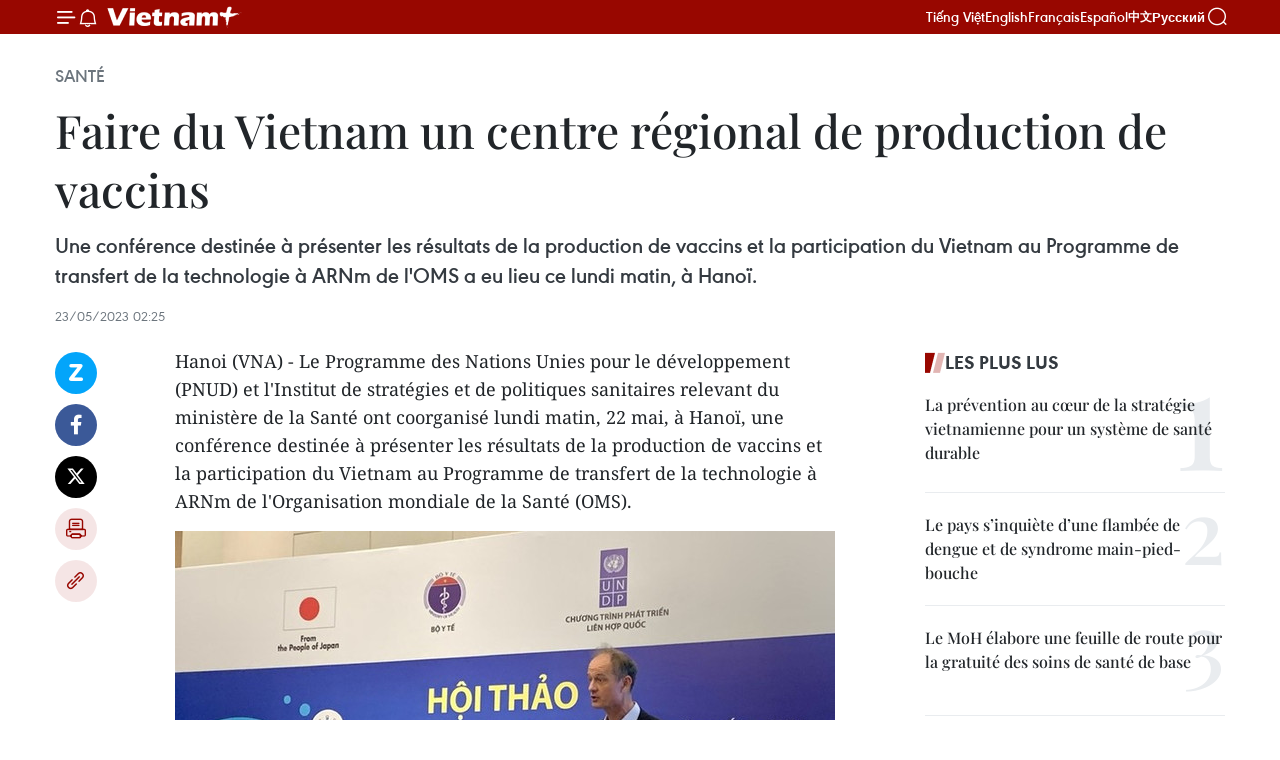

--- FILE ---
content_type: text/html;charset=utf-8
request_url: https://fr.vietnamplus.vn/faire-du-vietnam-un-centre-regional-de-production-de-vaccins-post201065.vnp
body_size: 25250
content:
<!DOCTYPE html> <html lang="fr" class="fr"> <head> <title>Faire du Vietnam un centre régional de production de vaccins | Vietnam+ (VietnamPlus)</title> <meta name="description" content="Une conférence destinée à présenter les résultats de la production de vaccins et la participation du Vietnam au Programme de transfert de la technologie à ARNm de l&#39;OMS a eu lieu ce lundi matin, à Hanoï."/> <meta name="keywords" content="OMS, production de vaccins"/> <meta name="news_keywords" content="OMS, production de vaccins"/> <meta http-equiv="Content-Type" content="text/html; charset=utf-8" /> <meta http-equiv="X-UA-Compatible" content="IE=edge"/> <meta http-equiv="refresh" content="1800" /> <meta name="revisit-after" content="1 days" /> <meta name="viewport" content="width=device-width, initial-scale=1"> <meta http-equiv="content-language" content="vi" /> <meta name="format-detection" content="telephone=no"/> <meta name="format-detection" content="address=no"/> <meta name="apple-mobile-web-app-capable" content="yes"> <meta name="apple-mobile-web-app-status-bar-style" content="black"> <meta name="apple-mobile-web-app-title" content="Vietnam+ (VietnamPlus)"/> <meta name="referrer" content="no-referrer-when-downgrade"/> <link rel="shortcut icon" href="https://media.vietnamplus.vn/assets/web/styles/img/favicon.ico" type="image/x-icon" /> <link rel="preconnect" href="https://media.vietnamplus.vn"/> <link rel="dns-prefetch" href="https://media.vietnamplus.vn"/> <link rel="preconnect" href="//www.google-analytics.com" /> <link rel="preconnect" href="//www.googletagmanager.com" /> <link rel="preconnect" href="//stc.za.zaloapp.com" /> <link rel="preconnect" href="//fonts.googleapis.com" /> <link rel="preconnect" href="//pagead2.googlesyndication.com"/> <link rel="preconnect" href="//tpc.googlesyndication.com"/> <link rel="preconnect" href="//securepubads.g.doubleclick.net"/> <link rel="preconnect" href="//accounts.google.com"/> <link rel="preconnect" href="//adservice.google.com"/> <link rel="preconnect" href="//adservice.google.com.vn"/> <link rel="preconnect" href="//www.googletagservices.com"/> <link rel="preconnect" href="//partner.googleadservices.com"/> <link rel="preconnect" href="//tpc.googlesyndication.com"/> <link rel="preconnect" href="//za.zdn.vn"/> <link rel="preconnect" href="//sp.zalo.me"/> <link rel="preconnect" href="//connect.facebook.net"/> <link rel="preconnect" href="//www.facebook.com"/> <link rel="dns-prefetch" href="//www.google-analytics.com" /> <link rel="dns-prefetch" href="//www.googletagmanager.com" /> <link rel="dns-prefetch" href="//stc.za.zaloapp.com" /> <link rel="dns-prefetch" href="//fonts.googleapis.com" /> <link rel="dns-prefetch" href="//pagead2.googlesyndication.com"/> <link rel="dns-prefetch" href="//tpc.googlesyndication.com"/> <link rel="dns-prefetch" href="//securepubads.g.doubleclick.net"/> <link rel="dns-prefetch" href="//accounts.google.com"/> <link rel="dns-prefetch" href="//adservice.google.com"/> <link rel="dns-prefetch" href="//adservice.google.com.vn"/> <link rel="dns-prefetch" href="//www.googletagservices.com"/> <link rel="dns-prefetch" href="//partner.googleadservices.com"/> <link rel="dns-prefetch" href="//tpc.googlesyndication.com"/> <link rel="dns-prefetch" href="//za.zdn.vn"/> <link rel="dns-prefetch" href="//sp.zalo.me"/> <link rel="dns-prefetch" href="//connect.facebook.net"/> <link rel="dns-prefetch" href="//www.facebook.com"/> <link rel="dns-prefetch" href="//graph.facebook.com"/> <link rel="dns-prefetch" href="//static.xx.fbcdn.net"/> <link rel="dns-prefetch" href="//staticxx.facebook.com"/> <script> var cmsConfig = { domainDesktop: 'https://fr.vietnamplus.vn', domainMobile: 'https://fr.vietnamplus.vn', domainApi: 'https://fr-api.vietnamplus.vn', domainStatic: 'https://media.vietnamplus.vn', domainLog: 'https://fr-log.vietnamplus.vn', googleAnalytics: 'G\-XG2Q9PW0XH', siteId: 0, pageType: 1, objectId: 201065, adsZone: 365, allowAds: true, adsLazy: true, antiAdblock: true, }; if (window.location.protocol !== 'https:' && window.location.hostname.indexOf('vietnamplus.vn') !== -1) { window.location = 'https://' + window.location.hostname + window.location.pathname + window.location.hash; } var USER_AGENT=window.navigator&&(window.navigator.userAgent||window.navigator.vendor)||window.opera||"",IS_MOBILE=/Android|webOS|iPhone|iPod|BlackBerry|Windows Phone|IEMobile|Mobile Safari|Opera Mini/i.test(USER_AGENT),IS_REDIRECT=!1;function setCookie(e,o,i){var n=new Date,i=(n.setTime(n.getTime()+24*i*60*60*1e3),"expires="+n.toUTCString());document.cookie=e+"="+o+"; "+i+";path=/;"}function getCookie(e){var o=document.cookie.indexOf(e+"="),i=o+e.length+1;return!o&&e!==document.cookie.substring(0,e.length)||-1===o?null:(-1===(e=document.cookie.indexOf(";",i))&&(e=document.cookie.length),unescape(document.cookie.substring(i,e)))}IS_MOBILE&&getCookie("isDesktop")&&(setCookie("isDesktop",1,-1),window.location=window.location.pathname.replace(".amp", ".vnp")+window.location.search,IS_REDIRECT=!0); </script> <script> if(USER_AGENT && USER_AGENT.indexOf("facebot") <= 0 && USER_AGENT.indexOf("facebookexternalhit") <= 0) { var query = ''; var hash = ''; if (window.location.search) query = window.location.search; if (window.location.hash) hash = window.location.hash; var canonicalUrl = 'https://fr.vietnamplus.vn/faire-du-vietnam-un-centre-regional-de-production-de-vaccins-post201065.vnp' + query + hash ; var curUrl = decodeURIComponent(window.location.href); if(!location.port && canonicalUrl.startsWith("http") && curUrl != canonicalUrl){ window.location.replace(canonicalUrl); } } </script> <meta property="fb:pages" content="120834779440" /> <meta property="fb:app_id" content="1960985707489919" /> <meta name="author" content="Vietnam+ (VietnamPlus)" /> <meta name="copyright" content="Copyright © 2026 by Vietnam+ (VietnamPlus)" /> <meta name="RATING" content="GENERAL" /> <meta name="GENERATOR" content="Vietnam+ (VietnamPlus)" /> <meta content="Vietnam+ (VietnamPlus)" itemprop="sourceOrganization" name="source"/> <meta content="news" itemprop="genre" name="medium"/> <meta name="robots" content="noarchive, max-image-preview:large, index, follow" /> <meta name="GOOGLEBOT" content="noarchive, max-image-preview:large, index, follow" /> <link rel="canonical" href="https://fr.vietnamplus.vn/faire-du-vietnam-un-centre-regional-de-production-de-vaccins-post201065.vnp" /> <meta property="og:site_name" content="Vietnam+ (VietnamPlus)"/> <meta property="og:rich_attachment" content="true"/> <meta property="og:type" content="article"/> <meta property="og:url" content="https://fr.vietnamplus.vn/faire-du-vietnam-un-centre-regional-de-production-de-vaccins-post201065.vnp"/> <meta property="og:image" content="https://mediafr.vietnamplus.vn/images/f7bdd265dc3b1373bc7e1f8305ab7b247d6233f87e5367a0898dfdc12e5112ed368ab7bfae62eeab2ae5c59bff6577b6c1e3926a2ba299c6bbe6ecee63638277/1.jpg.webp"/> <meta property="og:image:width" content="1200"/> <meta property="og:image:height" content="630"/> <meta property="og:title" content="Faire du Vietnam un centre régional de production de vaccins"/> <meta property="og:description" content="Une conférence destinée à présenter les résultats de la production de vaccins et la participation du Vietnam au Programme de transfert de la technologie à ARNm de l&#39;OMS a eu lieu ce lundi matin, à Hanoï."/> <meta name="twitter:card" value="summary"/> <meta name="twitter:url" content="https://fr.vietnamplus.vn/faire-du-vietnam-un-centre-regional-de-production-de-vaccins-post201065.vnp"/> <meta name="twitter:title" content="Faire du Vietnam un centre régional de production de vaccins"/> <meta name="twitter:description" content="Une conférence destinée à présenter les résultats de la production de vaccins et la participation du Vietnam au Programme de transfert de la technologie à ARNm de l&#39;OMS a eu lieu ce lundi matin, à Hanoï."/> <meta name="twitter:image" content="https://mediafr.vietnamplus.vn/images/f7bdd265dc3b1373bc7e1f8305ab7b247d6233f87e5367a0898dfdc12e5112ed368ab7bfae62eeab2ae5c59bff6577b6c1e3926a2ba299c6bbe6ecee63638277/1.jpg.webp"/> <meta name="twitter:site" content="@Vietnam+ (VietnamPlus)"/> <meta name="twitter:creator" content="@Vietnam+ (VietnamPlus)"/> <meta property="article:publisher" content="https://www.facebook.com/VietnamPlus" /> <meta property="article:tag" content="OMS, production de vaccins"/> <meta property="article:section" content="Santé" /> <meta property="article:published_time" content="2023-05-23T09:25:21+0700"/> <meta property="article:modified_time" content="2023-05-23T09:25:21+0700"/> <script type="application/ld+json"> { "@context": "http://schema.org", "@type": "Organization", "name": "Vietnam+ (VietnamPlus)", "url": "https://fr.vietnamplus.vn", "logo": "https://media.vietnamplus.vn/assets/web/styles/img/logo.png", "foundingDate": "2008", "founders": [ { "@type": "Person", "name": "Thông tấn xã Việt Nam (TTXVN)" } ], "address": [ { "@type": "PostalAddress", "streetAddress": "Số 05 Lý Thường Kiệt - Hà Nội - Việt Nam", "addressLocality": "Hà Nội City", "addressRegion": "Northeast", "postalCode": "100000", "addressCountry": "VNM" } ], "contactPoint": [ { "@type": "ContactPoint", "telephone": "+84-243-941-1349", "contactType": "customer service" }, { "@type": "ContactPoint", "telephone": "+84-243-941-1348", "contactType": "customer service" } ], "sameAs": [ "https://www.facebook.com/VietnamPlus", "https://www.tiktok.com/@vietnamplus", "https://twitter.com/vietnamplus", "https://www.youtube.com/c/BaoVietnamPlus" ] } </script> <script type="application/ld+json"> { "@context" : "https://schema.org", "@type" : "WebSite", "name": "Vietnam+ (VietnamPlus)", "url": "https://fr.vietnamplus.vn", "alternateName" : "Báo điện tử VIETNAMPLUS, Cơ quan của Thông tấn xã Việt Nam (TTXVN)", "potentialAction": { "@type": "SearchAction", "target": { "@type": "EntryPoint", "urlTemplate": "https://fr.vietnamplus.vn/search/?q={search_term_string}" }, "query-input": "required name=search_term_string" } } </script> <script type="application/ld+json"> { "@context":"http://schema.org", "@type":"BreadcrumbList", "itemListElement":[ { "@type":"ListItem", "position":1, "item":{ "@id":"https://fr.vietnamplus.vn/sante/", "name":"Santé" } } ] } </script> <script type="application/ld+json"> { "@context": "http://schema.org", "@type": "NewsArticle", "mainEntityOfPage":{ "@type":"WebPage", "@id":"https://fr.vietnamplus.vn/faire-du-vietnam-un-centre-regional-de-production-de-vaccins-post201065.vnp" }, "headline": "Faire du Vietnam un centre régional de production de vaccins", "description": "Une conférence destinée à présenter les résultats de la production de vaccins et la participation du Vietnam au Programme de transfert de la technologie à ARNm de l'OMS a eu lieu ce lundi matin, à Hanoï.", "image": { "@type": "ImageObject", "url": "https://mediafr.vietnamplus.vn/images/f7bdd265dc3b1373bc7e1f8305ab7b247d6233f87e5367a0898dfdc12e5112ed368ab7bfae62eeab2ae5c59bff6577b6c1e3926a2ba299c6bbe6ecee63638277/1.jpg.webp", "width" : 1200, "height" : 675 }, "datePublished": "2023-05-23T09:25:21+0700", "dateModified": "2023-05-23T09:25:21+0700", "author": { "@type": "Person", "name": "" }, "publisher": { "@type": "Organization", "name": "Vietnam+ (VietnamPlus)", "logo": { "@type": "ImageObject", "url": "https://media.vietnamplus.vn/assets/web/styles/img/logo.png" } } } </script> <link rel="preload" href="https://media.vietnamplus.vn/assets/web/styles/css/main.min-1.0.14.css" as="style"> <link rel="preload" href="https://media.vietnamplus.vn/assets/web/js/main.min-1.0.33.js" as="script"> <link rel="preload" href="https://media.vietnamplus.vn/assets/web/js/detail.min-1.0.15.js" as="script"> <link rel="preload" href="https://common.mcms.one/assets/styles/css/vietnamplus-1.0.0.css" as="style"> <link rel="stylesheet" href="https://common.mcms.one/assets/styles/css/vietnamplus-1.0.0.css"> <link id="cms-style" rel="stylesheet" href="https://media.vietnamplus.vn/assets/web/styles/css/main.min-1.0.14.css"> <script type="text/javascript"> var _metaOgUrl = 'https://fr.vietnamplus.vn/faire-du-vietnam-un-centre-regional-de-production-de-vaccins-post201065.vnp'; var page_title = document.title; var tracked_url = window.location.pathname + window.location.search + window.location.hash; var cate_path = 'sante'; if (cate_path.length > 0) { tracked_url = "/" + cate_path + tracked_url; } </script> <script async="" src="https://www.googletagmanager.com/gtag/js?id=G-XG2Q9PW0XH"></script> <script> window.dataLayer = window.dataLayer || []; function gtag(){dataLayer.push(arguments);} gtag('js', new Date()); gtag('config', 'G-XG2Q9PW0XH', {page_path: tracked_url}); </script> <script>window.dataLayer = window.dataLayer || [];dataLayer.push({'pageCategory': '/sante'});</script> <script> window.dataLayer = window.dataLayer || []; dataLayer.push({ 'event': 'Pageview', 'articleId': '201065', 'articleTitle': 'Faire du Vietnam un centre régional de production de vaccins', 'articleCategory': 'Santé', 'articleAlowAds': true, 'articleType': 'detail', 'articleTags': 'OMS, production de vaccins', 'articlePublishDate': '2023-05-23T09:25:21+0700', 'articleThumbnail': 'https://mediafr.vietnamplus.vn/images/f7bdd265dc3b1373bc7e1f8305ab7b247d6233f87e5367a0898dfdc12e5112ed368ab7bfae62eeab2ae5c59bff6577b6c1e3926a2ba299c6bbe6ecee63638277/1.jpg.webp', 'articleShortUrl': 'https://fr.vietnamplus.vn/faire-du-vietnam-un-centre-regional-de-production-de-vaccins-post201065.vnp', 'articleFullUrl': 'https://fr.vietnamplus.vn/faire-du-vietnam-un-centre-regional-de-production-de-vaccins-post201065.vnp', }); </script> <script type='text/javascript'> gtag('event', 'article_page',{ 'articleId': '201065', 'articleTitle': 'Faire du Vietnam un centre régional de production de vaccins', 'articleCategory': 'Santé', 'articleAlowAds': true, 'articleType': 'detail', 'articleTags': 'OMS, production de vaccins', 'articlePublishDate': '2023-05-23T09:25:21+0700', 'articleThumbnail': 'https://mediafr.vietnamplus.vn/images/f7bdd265dc3b1373bc7e1f8305ab7b247d6233f87e5367a0898dfdc12e5112ed368ab7bfae62eeab2ae5c59bff6577b6c1e3926a2ba299c6bbe6ecee63638277/1.jpg.webp', 'articleShortUrl': 'https://fr.vietnamplus.vn/faire-du-vietnam-un-centre-regional-de-production-de-vaccins-post201065.vnp', 'articleFullUrl': 'https://fr.vietnamplus.vn/faire-du-vietnam-un-centre-regional-de-production-de-vaccins-post201065.vnp', }); </script> <script>(function(w,d,s,l,i){w[l]=w[l]||[];w[l].push({'gtm.start': new Date().getTime(),event:'gtm.js'});var f=d.getElementsByTagName(s)[0], j=d.createElement(s),dl=l!='dataLayer'?'&l='+l:'';j.async=true;j.src= 'https://www.googletagmanager.com/gtm.js?id='+i+dl;f.parentNode.insertBefore(j,f); })(window,document,'script','dataLayer','GTM-5WM58F3N');</script> <script type="text/javascript"> !function(){"use strict";function e(e){var t=!(arguments.length>1&&void 0!==arguments[1])||arguments[1],c=document.createElement("script");c.src=e,t?c.type="module":(c.async=!0,c.type="text/javascript",c.setAttribute("nomodule",""));var n=document.getElementsByTagName("script")[0];n.parentNode.insertBefore(c,n)}!function(t,c){!function(t,c,n){var a,o,r;n.accountId=c,null!==(a=t.marfeel)&&void 0!==a||(t.marfeel={}),null!==(o=(r=t.marfeel).cmd)&&void 0!==o||(r.cmd=[]),t.marfeel.config=n;var i="https://sdk.mrf.io/statics";e("".concat(i,"/marfeel-sdk.js?id=").concat(c),!0),e("".concat(i,"/marfeel-sdk.es5.js?id=").concat(c),!1)}(t,c,arguments.length>2&&void 0!==arguments[2]?arguments[2]:{})}(window,2272,{} )}(); </script> <script async src="https://sp.zalo.me/plugins/sdk.js"></script> </head> <body class="detail-page"> <div id="sdaWeb_SdaMasthead" class="rennab rennab-top" data-platform="1" data-position="Web_SdaMasthead"> </div> <header class=" site-header"> <div class="sticky"> <div class="container"> <i class="ic-menu"></i> <i class="ic-bell"></i> <div id="header-news" class="pick-news hidden" data-source="header-latest-news"></div> <a class="small-logo" href="/" title="Vietnam+ (VietnamPlus)">Vietnam+ (VietnamPlus)</a> <ul class="menu"> <li> <a href="https://www.vietnamplus.vn" title="Tiếng Việt" target="_blank">Tiếng Việt</a> </li> <li> <a href="https://en.vietnamplus.vn" title="English" target="_blank" rel="nofollow">English</a> </li> <li> <a href="https://fr.vietnamplus.vn" title="Français" target="_blank" rel="nofollow">Français</a> </li> <li> <a href="https://es.vietnamplus.vn" title="Español" target="_blank" rel="nofollow">Español</a> </li> <li> <a href="https://zh.vietnamplus.vn" title="中文" target="_blank" rel="nofollow">中文</a> </li> <li> <a href="https://ru.vietnamplus.vn" title="Русский" target="_blank" rel="nofollow">Русский</a> </li> </ul> <div class="search-wrapper"> <i class="ic-search"></i> <input type="text" class="search txtsearch" placeholder="Mot clé"> </div> </div> </div> </header> <div class="site-body"> <div id="sdaWeb_SdaBackground" class="rennab " data-platform="1" data-position="Web_SdaBackground"> </div> <div class="container"> <div class="breadcrumb breadcrumb-detail"> <h2 class="main"> <a href="https://fr.vietnamplus.vn/sante/" title="Santé" class="active">Santé</a> </h2> </div> <div id="sdaWeb_SdaTop" class="rennab " data-platform="1" data-position="Web_SdaTop"> </div> <div class="article"> <h1 class="article__title cms-title "> Faire du Vietnam un centre régional de production de vaccins </h1> <div class="article__sapo cms-desc"> Une conférence destinée à présenter les résultats de la production de vaccins et la participation du Vietnam au Programme de transfert de la technologie à ARNm de l'OMS a eu lieu ce lundi matin, à Hanoï. </div> <div id="sdaWeb_SdaArticleAfterSapo" class="rennab " data-platform="1" data-position="Web_SdaArticleAfterSapo"> </div> <div class="article__meta"> <time class="time" datetime="2023-05-23T09:25:21+0700" data-time="1684808721" data-friendly="false">mardi 23 mai 2023 09:25</time> <meta class="cms-date" itemprop="datePublished" content="2023-05-23T09:25:21+0700"> </div> <div class="col"> <div class="main-col content-col"> <div class="article__body zce-content-body cms-body" itemprop="articleBody"> <div class="social-pin sticky article__social"> <a href="javascript:void(0);" class="zl zalo-share-button" title="Zalo" data-href="https://fr.vietnamplus.vn/faire-du-vietnam-un-centre-regional-de-production-de-vaccins-post201065.vnp" data-oaid="4486284411240520426" data-layout="1" data-color="blue" data-customize="true">Zalo</a> <a href="javascript:void(0);" class="item fb" data-href="https://fr.vietnamplus.vn/faire-du-vietnam-un-centre-regional-de-production-de-vaccins-post201065.vnp" data-rel="facebook" title="Facebook">Facebook</a> <a href="javascript:void(0);" class="item tw" data-href="https://fr.vietnamplus.vn/faire-du-vietnam-un-centre-regional-de-production-de-vaccins-post201065.vnp" data-rel="twitter" title="Twitter">Twitter</a> <a href="javascript:void(0);" class="bookmark sendbookmark hidden" onclick="ME.sendBookmark(this, 201065);" data-id="201065" title="marque-pages">marque-pages</a> <a href="javascript:void(0);" class="print sendprint" title="Print" data-href="/print-201065.html">Impression</a> <a href="javascript:void(0);" class="item link" data-href="https://fr.vietnamplus.vn/faire-du-vietnam-un-centre-regional-de-production-de-vaccins-post201065.vnp" data-rel="copy" title="Copy link">Copy link</a> </div> <p>Hanoi (VNA) - Le Programme des Nations Unies pour le développement (PNUD) et l'Institut de stratégies et de politiques sanitaires relevant du ministère de la Santé ont coorganisé lundi matin, 22 mai, à Hanoï,&nbsp;une conférence destinée à présenter les résultats de la production de vaccins et la participation du Vietnam au Programme de transfert de la technologie à ARNm de l'Organisation mondiale de la Santé (OMS).</p>
<div class="article-photo"> <a href="/Uploaded_FR/thapntk/2023_05_22/vaccin.jpeg" rel="nofollow" target="_blank"><img alt="Faire du Vietnam un centre régional de production de vaccins ảnh 1" src="[data-uri]" class="lazyload cms-photo" data-large-src="https://mediafr.vietnamplus.vn/images/33e0b6e9e64bc3c1817db4b0200c0d1e0ecb5f30328ce113b3fd2dd38c15b72813093201c85bfed49d6a9c3ac3fa66095a084f644d317cb866a8c8eb1f755b3a/vaccin.jpeg" data-src="https://mediafr.vietnamplus.vn/images/68f2576c032ecf9e9a26d2c81c3814179ac53e8486ad0b8050b65df3687b9bab7d1f5bcdaff9eb909075e20c09ca54f2bc641214598d56ebf6ac7b349144c1fa/vaccin.jpeg" title="Faire du Vietnam un centre régional de production de vaccins ảnh 1"></a><span>&nbsp;Patrick Haverman, représentant en chef adjoint du PNUD au Vietnam. Photo: qdnd.vn</span>
</div>
<p>Lors de la conférence,&nbsp;Patrick Haverman, représentant résident adjoint du PNUD au Vietnam, a déclaré que le Vietnam voit une grande opportunité d'accéder à la technologie de production de vaccins à ARNm.</p>
<p>Patrick Haverman a souligné la nécessité pour le Vietnam d'examiner attentivement les étapes et les délais, l'ampleur et les sources de l'investissement de fonds requis, et le développement de l'expertise pour assurer l'efficacité et la viabilité financière de ce transfert de technologie.</p>
<div class="sda_middle"> <div id="sdaWeb_SdaArticleMiddle" class="rennab fyi" data-platform="1" data-position="Web_SdaArticleMiddle"> </div>
</div>
<div class="article-photo"> <a href="/Uploaded_FR/thapntk/2023_05_22/2.jpg" rel="nofollow" target="_blank"><img alt="Faire du Vietnam un centre régional de production de vaccins ảnh 2" src="[data-uri]" class="lazyload cms-photo" data-large-src="https://mediafr.vietnamplus.vn/images/33e0b6e9e64bc3c1817db4b0200c0d1e0ecb5f30328ce113b3fd2dd38c15b728f57c335011fc9039013526c22b238fe3/2.jpg" data-src="https://mediafr.vietnamplus.vn/images/68f2576c032ecf9e9a26d2c81c3814179ac53e8486ad0b8050b65df3687b9babdd099eb78f4e88ccddfc08a3e6095375/2.jpg" title="Faire du Vietnam un centre régional de production de vaccins ảnh 2"></a><span>Lors de la conférence.&nbsp; Photo : VNA</span>
</div>
<p>La collaboration entre les principaux départements, instituts, entreprises, experts de haut niveau et partenaires de l'atelier contribuera à l'élaboration d'une stratégie nationale efficace pour améliorer l'accès aux vaccins au Vietnam et dans la région au sens large dans les temps à venir.</p>
<p>Le Dr Nguyen Khanh Phuong, vice-directeur de l'Institut de stratégies et de politiques sanitaires, a déclaré que le Vietnam a la capacité de maîtriser la technologie de production de vaccins car il a déjà maîtrisé des technologies telles que les vaccins inactivés, les vaccins antitoxines, les vaccins sous-unitaires.</p>
<div class="sda_middle"> <div id="sdaWeb_SdaArticleMiddle1" class="rennab fyi" data-platform="1" data-position="Web_SdaArticleMiddle1"> </div>
</div>
<div class="article-photo"> <a href="/Uploaded_FR/thapntk/2023_05_22/1.jpg" rel="nofollow" target="_blank"><img alt="Faire du Vietnam un centre régional de production de vaccins ảnh 3" src="[data-uri]" class="lazyload cms-photo" data-large-src="https://mediafr.vietnamplus.vn/images/33e0b6e9e64bc3c1817db4b0200c0d1e0ecb5f30328ce113b3fd2dd38c15b728581aeb2ed40533a7bed0289b282a5011/1.jpg" data-src="https://mediafr.vietnamplus.vn/images/68f2576c032ecf9e9a26d2c81c3814179ac53e8486ad0b8050b65df3687b9bab3371ea0e353323e3e02781090c527306/1.jpg" title="Faire du Vietnam un centre régional de production de vaccins ảnh 3"></a><span>Photo : VNA</span>
</div>
<p>Il&nbsp;a souligné la nécessité pour le Vietnam de se concentrer sur le développement de ressources humaines hautement qualifiées et compétentes pour la production de vaccins, tout en construisant une installation de production GMP (bonnes pratiques de fabrication) avec une échelle pour répondre à la demande intérieure et à l'exportation, entre autres.</p>
<p>Les participants ont discuté des résultats de trois recherches portant sur l'application de l'expérience internationale dans le développement et la production de vaccins au Vietnam, la capacité de production de vaccins de notre pays et les procédures d'homologation des vaccins au niveau international.</p>
<div class="sda_middle"> <div id="sdaWeb_SdaArticleMiddle2" class="rennab fyi" data-platform="1" data-position="Web_SdaArticleMiddle2"> </div>
</div>
<p>Ils ont proposé une feuille de route visant à faire du Vietnam un centre de production de vaccins régional, contribuant ainsi à assurer la sécurité sanitaire dans la région. - VNA</p> <div id="sdaWeb_SdaArticleAfterBody" class="rennab " data-platform="1" data-position="Web_SdaArticleAfterBody"> </div> </div> <div class="article__tag"> <a class="active" href="https://fr.vietnamplus.vn/tag/oms-tag575.vnp" title="OMS">#OMS</a> <a class="active" href="https://fr.vietnamplus.vn/tag.vnp?q=production de vaccins" title="production de vaccins">#production de vaccins</a> </div> <div id="sdaWeb_SdaArticleAfterTag" class="rennab " data-platform="1" data-position="Web_SdaArticleAfterTag"> </div> <div class="wrap-social"> <div class="social-pin article__social"> <a href="javascript:void(0);" class="zl zalo-share-button" title="Zalo" data-href="https://fr.vietnamplus.vn/faire-du-vietnam-un-centre-regional-de-production-de-vaccins-post201065.vnp" data-oaid="4486284411240520426" data-layout="1" data-color="blue" data-customize="true">Zalo</a> <a href="javascript:void(0);" class="item fb" data-href="https://fr.vietnamplus.vn/faire-du-vietnam-un-centre-regional-de-production-de-vaccins-post201065.vnp" data-rel="facebook" title="Facebook">Facebook</a> <a href="javascript:void(0);" class="item tw" data-href="https://fr.vietnamplus.vn/faire-du-vietnam-un-centre-regional-de-production-de-vaccins-post201065.vnp" data-rel="twitter" title="Twitter">Twitter</a> <a href="javascript:void(0);" class="bookmark sendbookmark hidden" onclick="ME.sendBookmark(this, 201065);" data-id="201065" title="marque-pages">marque-pages</a> <a href="javascript:void(0);" class="print sendprint" title="Print" data-href="/print-201065.html">Impression</a> <a href="javascript:void(0);" class="item link" data-href="https://fr.vietnamplus.vn/faire-du-vietnam-un-centre-regional-de-production-de-vaccins-post201065.vnp" data-rel="copy" title="Copy link">Copy link</a> </div> <a href="https://news.google.com/publications/CAAqBwgKMN-18wowlLWFAw?hl=vi&gl=VN&ceid=VN%3Avi" class="google-news" target="_blank" title="Google News">Suivez VietnamPlus</a> </div> <div id="sdaWeb_SdaArticleAfterBody1" class="rennab " data-platform="1" data-position="Web_SdaArticleAfterBody1"> </div> <div id="sdaWeb_SdaArticleAfterBody2" class="rennab " data-platform="1" data-position="Web_SdaArticleAfterBody2"> </div> <div class="box-related-news"> <h3 class="box-heading"> <span class="title">Sur le même sujet</span> </h3> <div class="box-content" data-source="related-news"> <article class="story"> <figure class="story__thumb"> <a class="cms-link" href="https://fr.vietnamplus.vn/le-programme-dapprovisionnement-de-vaccins-jusquen-2030-ratifie-post191143.vnp" title="Le programme d’approvisionnement de vaccins jusqu’en 2030 ratifié"> <img class="lazyload" src="[data-uri]" data-src="https://mediafr.vietnamplus.vn/images/d46bcb34ef998b09e0bae168b2a8b60e1ba76ec036bffa438392ce09cf3598a53942129058dc4ac74ed9e1ab02168cf76ad379562fabb7a2e21bab8da96997cb/2_5.jpg.webp" data-srcset="https://mediafr.vietnamplus.vn/images/d46bcb34ef998b09e0bae168b2a8b60e1ba76ec036bffa438392ce09cf3598a53942129058dc4ac74ed9e1ab02168cf76ad379562fabb7a2e21bab8da96997cb/2_5.jpg.webp 1x, https://mediafr.vietnamplus.vn/images/dff54262a5435959c670ef13b2e0a7281ba76ec036bffa438392ce09cf3598a53942129058dc4ac74ed9e1ab02168cf76ad379562fabb7a2e21bab8da96997cb/2_5.jpg.webp 2x" alt="Le programme d’approvisionnement de vaccins jusqu’en 2030 ratifié"> <noscript><img src="https://mediafr.vietnamplus.vn/images/d46bcb34ef998b09e0bae168b2a8b60e1ba76ec036bffa438392ce09cf3598a53942129058dc4ac74ed9e1ab02168cf76ad379562fabb7a2e21bab8da96997cb/2_5.jpg.webp" srcset="https://mediafr.vietnamplus.vn/images/d46bcb34ef998b09e0bae168b2a8b60e1ba76ec036bffa438392ce09cf3598a53942129058dc4ac74ed9e1ab02168cf76ad379562fabb7a2e21bab8da96997cb/2_5.jpg.webp 1x, https://mediafr.vietnamplus.vn/images/dff54262a5435959c670ef13b2e0a7281ba76ec036bffa438392ce09cf3598a53942129058dc4ac74ed9e1ab02168cf76ad379562fabb7a2e21bab8da96997cb/2_5.jpg.webp 2x" alt="Le programme d’approvisionnement de vaccins jusqu’en 2030 ratifié" class="image-fallback"></noscript> </a> </figure> <h2 class="story__heading" data-tracking="191143"> <a class=" cms-link" href="https://fr.vietnamplus.vn/le-programme-dapprovisionnement-de-vaccins-jusquen-2030-ratifie-post191143.vnp" title="Le programme d’approvisionnement de vaccins jusqu’en 2030 ratifié"> Le programme d’approvisionnement de vaccins jusqu’en 2030 ratifié </a> </h2> <time class="time" datetime="2022-10-27T11:03:00+0700" data-time="1666843380"> 27/10/2022 11:03 </time> <div class="story__summary story__shorten"> Le vice-Premier ministre Vu Duc Dam vient de ratifier le programme d’approvisionnement de vaccins jusqu’en 2030. </div> </article> <article class="story"> <figure class="story__thumb"> <a class="cms-link" href="https://fr.vietnamplus.vn/le-gouvernement-approuve-la-garantie-dapprovisionnement-en-vaccins-jusquen-2030-post191307.vnp" title="Le gouvernement approuve la garantie d&#39;approvisionnement en vaccins jusqu&#39;en 2030"> <img class="lazyload" src="[data-uri]" data-src="https://mediafr.vietnamplus.vn/images/d46bcb34ef998b09e0bae168b2a8b60ee5f04ef58df704ef51769d34268b0a24b240f6913bda68f3d1b0025cd3a6249eb99de573f1345012f91e6b704988363c/2_4.jpg.webp" data-srcset="https://mediafr.vietnamplus.vn/images/d46bcb34ef998b09e0bae168b2a8b60ee5f04ef58df704ef51769d34268b0a24b240f6913bda68f3d1b0025cd3a6249eb99de573f1345012f91e6b704988363c/2_4.jpg.webp 1x, https://mediafr.vietnamplus.vn/images/dff54262a5435959c670ef13b2e0a728e5f04ef58df704ef51769d34268b0a24b240f6913bda68f3d1b0025cd3a6249eb99de573f1345012f91e6b704988363c/2_4.jpg.webp 2x" alt="Le gouvernement approuve la garantie d&#39;approvisionnement en vaccins jusqu&#39;en 2030"> <noscript><img src="https://mediafr.vietnamplus.vn/images/d46bcb34ef998b09e0bae168b2a8b60ee5f04ef58df704ef51769d34268b0a24b240f6913bda68f3d1b0025cd3a6249eb99de573f1345012f91e6b704988363c/2_4.jpg.webp" srcset="https://mediafr.vietnamplus.vn/images/d46bcb34ef998b09e0bae168b2a8b60ee5f04ef58df704ef51769d34268b0a24b240f6913bda68f3d1b0025cd3a6249eb99de573f1345012f91e6b704988363c/2_4.jpg.webp 1x, https://mediafr.vietnamplus.vn/images/dff54262a5435959c670ef13b2e0a728e5f04ef58df704ef51769d34268b0a24b240f6913bda68f3d1b0025cd3a6249eb99de573f1345012f91e6b704988363c/2_4.jpg.webp 2x" alt="Le gouvernement approuve la garantie d&#39;approvisionnement en vaccins jusqu&#39;en 2030" class="image-fallback"></noscript> </a> </figure> <h2 class="story__heading" data-tracking="191307"> <a class=" cms-link" href="https://fr.vietnamplus.vn/le-gouvernement-approuve-la-garantie-dapprovisionnement-en-vaccins-jusquen-2030-post191307.vnp" title="Le gouvernement approuve la garantie d&#39;approvisionnement en vaccins jusqu&#39;en 2030"> Le gouvernement approuve la garantie d'approvisionnement en vaccins jusqu'en 2030 </a> </h2> <time class="time" datetime="2022-11-06T10:00:00+0700" data-time="1667703600"> 06/11/2022 10:00 </time> <div class="story__summary story__shorten"> Le vice-Premier ministre Vu Duc Dam vient de signer une décision approuvant le programme visant à assurer l'approvisionnement en vaccins jusqu'en 2030. </div> </article> <article class="story"> <figure class="story__thumb"> <a class="cms-link" href="https://fr.vietnamplus.vn/le-premier-ministre-recoit-le-chef-de-lalliance-mondiale-pour-les-vaccins-post195662.vnp" title="Le Premier ministre reçoit le chef de l&#39;alliance mondiale pour les vaccins"> <img class="lazyload" src="[data-uri]" data-src="https://mediafr.vietnamplus.vn/images/d46bcb34ef998b09e0bae168b2a8b60ee5f04ef58df704ef51769d34268b0a24387fca12089f9c2e6fe97fbe8ea32d10b99de573f1345012f91e6b704988363c/1_5.jpg.webp" data-srcset="https://mediafr.vietnamplus.vn/images/d46bcb34ef998b09e0bae168b2a8b60ee5f04ef58df704ef51769d34268b0a24387fca12089f9c2e6fe97fbe8ea32d10b99de573f1345012f91e6b704988363c/1_5.jpg.webp 1x, https://mediafr.vietnamplus.vn/images/dff54262a5435959c670ef13b2e0a728e5f04ef58df704ef51769d34268b0a24387fca12089f9c2e6fe97fbe8ea32d10b99de573f1345012f91e6b704988363c/1_5.jpg.webp 2x" alt="Le Premier ministre reçoit le chef de l&#39;alliance mondiale pour les vaccins"> <noscript><img src="https://mediafr.vietnamplus.vn/images/d46bcb34ef998b09e0bae168b2a8b60ee5f04ef58df704ef51769d34268b0a24387fca12089f9c2e6fe97fbe8ea32d10b99de573f1345012f91e6b704988363c/1_5.jpg.webp" srcset="https://mediafr.vietnamplus.vn/images/d46bcb34ef998b09e0bae168b2a8b60ee5f04ef58df704ef51769d34268b0a24387fca12089f9c2e6fe97fbe8ea32d10b99de573f1345012f91e6b704988363c/1_5.jpg.webp 1x, https://mediafr.vietnamplus.vn/images/dff54262a5435959c670ef13b2e0a728e5f04ef58df704ef51769d34268b0a24387fca12089f9c2e6fe97fbe8ea32d10b99de573f1345012f91e6b704988363c/1_5.jpg.webp 2x" alt="Le Premier ministre reçoit le chef de l&#39;alliance mondiale pour les vaccins" class="image-fallback"></noscript> </a> </figure> <h2 class="story__heading" data-tracking="195662"> <a class=" cms-link" href="https://fr.vietnamplus.vn/le-premier-ministre-recoit-le-chef-de-lalliance-mondiale-pour-les-vaccins-post195662.vnp" title="Le Premier ministre reçoit le chef de l&#39;alliance mondiale pour les vaccins"> Le Premier ministre reçoit le chef de l'alliance mondiale pour les vaccins </a> </h2> <time class="time" datetime="2023-01-14T09:30:00+0700" data-time="1673663400"> 14/01/2023 09:30 </time> <div class="story__summary story__shorten"> Le Premier ministre Pham Minh Chinh a reçu le 13 janvier à Hanoï pour Aurélia Nguyen, responsable de la stratégie de programme à l'Alliance mondiale pour les vaccins et la vaccination (GAVI). </div> </article> <article class="story"> <figure class="story__thumb"> <a class="cms-link" href="https://fr.vietnamplus.vn/plan-pour-assurer-lapprovisionnement-en-vaccins-jusquen-2030-post200390.vnp" title="Plan pour assurer l&#39;approvisionnement en vaccins jusqu&#39;en 2030"> <img class="lazyload" src="[data-uri]" data-src="https://mediafr.vietnamplus.vn/images/d46bcb34ef998b09e0bae168b2a8b60ee5f04ef58df704ef51769d34268b0a2493098ad1f18f4f71f28b52dd8b50efd54c7dea573360559da230b6bea101fdcc/1.jpg.webp" data-srcset="https://mediafr.vietnamplus.vn/images/d46bcb34ef998b09e0bae168b2a8b60ee5f04ef58df704ef51769d34268b0a2493098ad1f18f4f71f28b52dd8b50efd54c7dea573360559da230b6bea101fdcc/1.jpg.webp 1x, https://mediafr.vietnamplus.vn/images/dff54262a5435959c670ef13b2e0a728e5f04ef58df704ef51769d34268b0a2493098ad1f18f4f71f28b52dd8b50efd54c7dea573360559da230b6bea101fdcc/1.jpg.webp 2x" alt="Plan pour assurer l&#39;approvisionnement en vaccins jusqu&#39;en 2030"> <noscript><img src="https://mediafr.vietnamplus.vn/images/d46bcb34ef998b09e0bae168b2a8b60ee5f04ef58df704ef51769d34268b0a2493098ad1f18f4f71f28b52dd8b50efd54c7dea573360559da230b6bea101fdcc/1.jpg.webp" srcset="https://mediafr.vietnamplus.vn/images/d46bcb34ef998b09e0bae168b2a8b60ee5f04ef58df704ef51769d34268b0a2493098ad1f18f4f71f28b52dd8b50efd54c7dea573360559da230b6bea101fdcc/1.jpg.webp 1x, https://mediafr.vietnamplus.vn/images/dff54262a5435959c670ef13b2e0a728e5f04ef58df704ef51769d34268b0a2493098ad1f18f4f71f28b52dd8b50efd54c7dea573360559da230b6bea101fdcc/1.jpg.webp 2x" alt="Plan pour assurer l&#39;approvisionnement en vaccins jusqu&#39;en 2030" class="image-fallback"></noscript> </a> </figure> <h2 class="story__heading" data-tracking="200390"> <a class=" cms-link" href="https://fr.vietnamplus.vn/plan-pour-assurer-lapprovisionnement-en-vaccins-jusquen-2030-post200390.vnp" title="Plan pour assurer l&#39;approvisionnement en vaccins jusqu&#39;en 2030"> Plan pour assurer l'approvisionnement en vaccins jusqu'en 2030 </a> </h2> <time class="time" datetime="2023-05-07T12:16:00+0700" data-time="1683436560"> 07/05/2023 12:16 </time> <div class="story__summary story__shorten"> Le ministère de la Santé a récemment publié un plan pour mettre en œuvre un programme visant à assurer l'approvisionnement en vaccins jusqu'en 2030. </div> </article> <article class="story"> <figure class="story__thumb"> <a class="cms-link" href="https://fr.vietnamplus.vn/le-vice-pm-demande-de-garantir-suffisamment-de-vaccins-pour-le-programme-de-vaccination-elargi-post200628.vnp" title="Le vice-PM demande de garantir suffisamment de vaccins pour le programme de vaccination élargi "> <img class="lazyload" src="[data-uri]" data-src="https://mediafr.vietnamplus.vn/images/[base64]/vna_potal_so_nguoi_tiem_vaccine_cum_mua_gia_tang_6344859jpeg.jpg.webp" data-srcset="https://mediafr.vietnamplus.vn/images/[base64]/vna_potal_so_nguoi_tiem_vaccine_cum_mua_gia_tang_6344859jpeg.jpg.webp 1x, https://mediafr.vietnamplus.vn/images/[base64]/vna_potal_so_nguoi_tiem_vaccine_cum_mua_gia_tang_6344859jpeg.jpg.webp 2x" alt="Le vice-PM demande de garantir suffisamment de vaccins pour le programme de vaccination élargi "> <noscript><img src="https://mediafr.vietnamplus.vn/images/[base64]/vna_potal_so_nguoi_tiem_vaccine_cum_mua_gia_tang_6344859jpeg.jpg.webp" srcset="https://mediafr.vietnamplus.vn/images/[base64]/vna_potal_so_nguoi_tiem_vaccine_cum_mua_gia_tang_6344859jpeg.jpg.webp 1x, https://mediafr.vietnamplus.vn/images/[base64]/vna_potal_so_nguoi_tiem_vaccine_cum_mua_gia_tang_6344859jpeg.jpg.webp 2x" alt="Le vice-PM demande de garantir suffisamment de vaccins pour le programme de vaccination élargi " class="image-fallback"></noscript> </a> </figure> <h2 class="story__heading" data-tracking="200628"> <a class=" cms-link" href="https://fr.vietnamplus.vn/le-vice-pm-demande-de-garantir-suffisamment-de-vaccins-pour-le-programme-de-vaccination-elargi-post200628.vnp" title="Le vice-PM demande de garantir suffisamment de vaccins pour le programme de vaccination élargi "> Le vice-PM demande de garantir suffisamment de vaccins pour le programme de vaccination élargi </a> </h2> <time class="time" datetime="2023-05-11T21:20:00+0700" data-time="1683814800"> 11/05/2023 21:20 </time> <div class="story__summary story__shorten"> Le vice-Premier ministre Trân Hông Ha a demandé au ministère de la Santé de garantir suffisamment de vaccins pour le programme de vaccination élargi. </div> </article> </div> </div> <div id="sdaWeb_SdaArticleAfterRelated" class="rennab " data-platform="1" data-position="Web_SdaArticleAfterRelated"> </div> <div class="timeline secondary"> <h3 class="box-heading"> <a href="https://fr.vietnamplus.vn/sante/" title="Santé" class="title"> Voir plus </a> </h3> <div class="box-content content-list" data-source="recommendation-365"> <article class="story" data-id="257605"> <figure class="story__thumb"> <a class="cms-link" href="https://fr.vietnamplus.vn/14e-congres-du-parti-le-secteur-de-la-sante-de-hanoi-se-mobilise-pour-une-securite-sanitaire-absolue-post257605.vnp" title="14e Congrès du Parti : Le secteur de la santé de Hanoï se mobilise pour une sécurité sanitaire absolue"> <img class="lazyload" src="[data-uri]" data-src="https://mediafr.vietnamplus.vn/images/99744cc23496dda1191ab041b5e7183925650a34bac7c7ec70c8e7b51a485c2549ccc4f74f3682a0e69295b58cc30d38/1-3506.jpg.webp" data-srcset="https://mediafr.vietnamplus.vn/images/99744cc23496dda1191ab041b5e7183925650a34bac7c7ec70c8e7b51a485c2549ccc4f74f3682a0e69295b58cc30d38/1-3506.jpg.webp 1x, https://mediafr.vietnamplus.vn/images/b45f905f8a1d998e7735114b0aa991f025650a34bac7c7ec70c8e7b51a485c2549ccc4f74f3682a0e69295b58cc30d38/1-3506.jpg.webp 2x" alt="Le secteur de la santé de Hanoï se mobilise pour une sécurité sanitaire absolue. Photo / VNA"> <noscript><img src="https://mediafr.vietnamplus.vn/images/99744cc23496dda1191ab041b5e7183925650a34bac7c7ec70c8e7b51a485c2549ccc4f74f3682a0e69295b58cc30d38/1-3506.jpg.webp" srcset="https://mediafr.vietnamplus.vn/images/99744cc23496dda1191ab041b5e7183925650a34bac7c7ec70c8e7b51a485c2549ccc4f74f3682a0e69295b58cc30d38/1-3506.jpg.webp 1x, https://mediafr.vietnamplus.vn/images/b45f905f8a1d998e7735114b0aa991f025650a34bac7c7ec70c8e7b51a485c2549ccc4f74f3682a0e69295b58cc30d38/1-3506.jpg.webp 2x" alt="Le secteur de la santé de Hanoï se mobilise pour une sécurité sanitaire absolue. Photo / VNA" class="image-fallback"></noscript> </a> </figure> <h2 class="story__heading" data-tracking="257605"> <a class=" cms-link" href="https://fr.vietnamplus.vn/14e-congres-du-parti-le-secteur-de-la-sante-de-hanoi-se-mobilise-pour-une-securite-sanitaire-absolue-post257605.vnp" title="14e Congrès du Parti : Le secteur de la santé de Hanoï se mobilise pour une sécurité sanitaire absolue"> 14e Congrès du Parti : Le secteur de la santé de Hanoï se mobilise pour une sécurité sanitaire absolue </a> </h2> <time class="time" datetime="2026-01-17T19:45:23+0700" data-time="1768653923"> 17/01/2026 19:45 </time> <div class="story__summary story__shorten"> <p>Le Département de la santé de Hanoï a organisé, le 16 janvier, au Centre de contrôle des maladies (CDC) de la capitale, la cérémonie de lancement de la mobilisation du secteur de la santé en vue du XIVᵉ Congrès national du Parti communiste du Vietnam. Cette initiative vise à assurer une couverture médicale optimale, la prévention des épidémies et une capacité de réaction rapide face aux situations d’urgence tout au long de cet événement politique majeur.</p> </div> </article> <article class="story" data-id="257594"> <figure class="story__thumb"> <a class="cms-link" href="https://fr.vietnamplus.vn/lancement-dun-complexe-medical-dedie-aux-personnes-agees-a-hanoi-post257594.vnp" title="Lancement d’un complexe médical dédié aux personnes âgées à Hanoï"> <img class="lazyload" src="[data-uri]" data-src="https://mediafr.vietnamplus.vn/images/99744cc23496dda1191ab041b5e71839f7b10e3d6ddc4191120b0a06be67b8bc8d46b250ee47ab5f670086119cdfd7ff/1-2777.jpg.webp" data-srcset="https://mediafr.vietnamplus.vn/images/99744cc23496dda1191ab041b5e71839f7b10e3d6ddc4191120b0a06be67b8bc8d46b250ee47ab5f670086119cdfd7ff/1-2777.jpg.webp 1x, https://mediafr.vietnamplus.vn/images/b45f905f8a1d998e7735114b0aa991f0f7b10e3d6ddc4191120b0a06be67b8bc8d46b250ee47ab5f670086119cdfd7ff/1-2777.jpg.webp 2x" alt="Les délégués lors de la cérémonie de lancement d’un complexe médical dédié aux personnes âgées à Hanoï. Photo / VNA"> <noscript><img src="https://mediafr.vietnamplus.vn/images/99744cc23496dda1191ab041b5e71839f7b10e3d6ddc4191120b0a06be67b8bc8d46b250ee47ab5f670086119cdfd7ff/1-2777.jpg.webp" srcset="https://mediafr.vietnamplus.vn/images/99744cc23496dda1191ab041b5e71839f7b10e3d6ddc4191120b0a06be67b8bc8d46b250ee47ab5f670086119cdfd7ff/1-2777.jpg.webp 1x, https://mediafr.vietnamplus.vn/images/b45f905f8a1d998e7735114b0aa991f0f7b10e3d6ddc4191120b0a06be67b8bc8d46b250ee47ab5f670086119cdfd7ff/1-2777.jpg.webp 2x" alt="Les délégués lors de la cérémonie de lancement d’un complexe médical dédié aux personnes âgées à Hanoï. Photo / VNA" class="image-fallback"></noscript> </a> </figure> <h2 class="story__heading" data-tracking="257594"> <a class=" cms-link" href="https://fr.vietnamplus.vn/lancement-dun-complexe-medical-dedie-aux-personnes-agees-a-hanoi-post257594.vnp" title="Lancement d’un complexe médical dédié aux personnes âgées à Hanoï"> Lancement d’un complexe médical dédié aux personnes âgées à Hanoï </a> </h2> <time class="time" datetime="2026-01-17T11:07:46+0700" data-time="1768622866"> 17/01/2026 11:07 </time> <div class="story__summary story__shorten"> <p>Le Secrétaire général du Parti, Tô Lâm, a assisté le 17 janvier à la cérémonie de lancement du projet de Complexe médical et de soins de santé pour les personnes âgées de l’Université de Médecine de Hanoï, un projet d’envergure stratégique contribuant à la protection et à l’amélioration de la santé de la population dans un contexte de vieillissement démographique accéléré.</p> </div> </article> <article class="story" data-id="257568"> <figure class="story__thumb"> <a class="cms-link" href="https://fr.vietnamplus.vn/14e-congres-national-du-parti-une-feuille-de-route-strategique-pour-un-vieillissement-en-bonne-sante-post257568.vnp" title="14e Congrès national du Parti : une feuille de route stratégique pour un vieillissement en bonne santé"> <img class="lazyload" src="[data-uri]" data-src="https://mediafr.vietnamplus.vn/images/8e98a483fbdc1188ba7e718c1c8b17cb020c3142348c9b573eac761a7d8059c7c0c660d42a7ebedaa1ec963d33e0bbb2bc641214598d56ebf6ac7b349144c1fa/suc-khoe-2.jpg.webp" data-srcset="https://mediafr.vietnamplus.vn/images/8e98a483fbdc1188ba7e718c1c8b17cb020c3142348c9b573eac761a7d8059c7c0c660d42a7ebedaa1ec963d33e0bbb2bc641214598d56ebf6ac7b349144c1fa/suc-khoe-2.jpg.webp 1x, https://mediafr.vietnamplus.vn/images/8fca5519b08d7ebdb673790bf7435081020c3142348c9b573eac761a7d8059c7c0c660d42a7ebedaa1ec963d33e0bbb2bc641214598d56ebf6ac7b349144c1fa/suc-khoe-2.jpg.webp 2x" alt="Selon l’OMS, le nombre de personnes âgées dans le monde doublera d’ici 2050. Au Vietnam, les estimations indiquent que 25 % de la population aura plus de 60 ans à cette échéance. VNA"> <noscript><img src="https://mediafr.vietnamplus.vn/images/8e98a483fbdc1188ba7e718c1c8b17cb020c3142348c9b573eac761a7d8059c7c0c660d42a7ebedaa1ec963d33e0bbb2bc641214598d56ebf6ac7b349144c1fa/suc-khoe-2.jpg.webp" srcset="https://mediafr.vietnamplus.vn/images/8e98a483fbdc1188ba7e718c1c8b17cb020c3142348c9b573eac761a7d8059c7c0c660d42a7ebedaa1ec963d33e0bbb2bc641214598d56ebf6ac7b349144c1fa/suc-khoe-2.jpg.webp 1x, https://mediafr.vietnamplus.vn/images/8fca5519b08d7ebdb673790bf7435081020c3142348c9b573eac761a7d8059c7c0c660d42a7ebedaa1ec963d33e0bbb2bc641214598d56ebf6ac7b349144c1fa/suc-khoe-2.jpg.webp 2x" alt="Selon l’OMS, le nombre de personnes âgées dans le monde doublera d’ici 2050. Au Vietnam, les estimations indiquent que 25 % de la population aura plus de 60 ans à cette échéance. VNA" class="image-fallback"></noscript> </a> </figure> <h2 class="story__heading" data-tracking="257568"> <a class=" cms-link" href="https://fr.vietnamplus.vn/14e-congres-national-du-parti-une-feuille-de-route-strategique-pour-un-vieillissement-en-bonne-sante-post257568.vnp" title="14e Congrès national du Parti : une feuille de route stratégique pour un vieillissement en bonne santé"> 14e Congrès national du Parti : une feuille de route stratégique pour un vieillissement en bonne santé </a> </h2> <time class="time" datetime="2026-01-16T16:37:47+0700" data-time="1768556267"> 16/01/2026 16:37 </time> <div class="story__summary story__shorten"> <p>Selon l’OMS, le nombre de personnes âgées dans le monde doublera d’ici 2050. Au Vietnam, les estimations indiquent que 25 % de la population aura plus de 60 ans à cette échéance. Ce basculement s'explique par une chute historique du taux de fécondité conjuguée à l'allongement de l'espérance de vie.</p> </div> </article> <article class="story" data-id="257512"> <figure class="story__thumb"> <a class="cms-link" href="https://fr.vietnamplus.vn/14-congres-du-parti-la-preparation-sanitaire-entre-dans-sa-phase-finale-post257512.vnp" title="14ᵉ Congrès du Parti : la préparation sanitaire entre dans sa phase finale"> <img class="lazyload" src="[data-uri]" data-src="https://mediafr.vietnamplus.vn/images/cab7b1bdcfee992d98b27983efe908ae8d001ec7dd6a8bb2013579a28be64882781076852631ba80b97f6deef4b1c41d55a43b21f6a9a185fe696d6e0dcd4760/tran-anh-thuan-2122022.jpg.webp" data-srcset="https://mediafr.vietnamplus.vn/images/cab7b1bdcfee992d98b27983efe908ae8d001ec7dd6a8bb2013579a28be64882781076852631ba80b97f6deef4b1c41d55a43b21f6a9a185fe696d6e0dcd4760/tran-anh-thuan-2122022.jpg.webp 1x, https://mediafr.vietnamplus.vn/images/156ec659313cbeba9b7c8186b65fa5a48d001ec7dd6a8bb2013579a28be64882781076852631ba80b97f6deef4b1c41d55a43b21f6a9a185fe696d6e0dcd4760/tran-anh-thuan-2122022.jpg.webp 2x" alt="Le professeur-docteur Tran Van Thuan, vice-ministre de la Santé et chef de la Sous-commission médicale chargée du service sanitaire du 14ᵉ Congrès national du Parti. Photo d&#39;archives: VNA"> <noscript><img src="https://mediafr.vietnamplus.vn/images/cab7b1bdcfee992d98b27983efe908ae8d001ec7dd6a8bb2013579a28be64882781076852631ba80b97f6deef4b1c41d55a43b21f6a9a185fe696d6e0dcd4760/tran-anh-thuan-2122022.jpg.webp" srcset="https://mediafr.vietnamplus.vn/images/cab7b1bdcfee992d98b27983efe908ae8d001ec7dd6a8bb2013579a28be64882781076852631ba80b97f6deef4b1c41d55a43b21f6a9a185fe696d6e0dcd4760/tran-anh-thuan-2122022.jpg.webp 1x, https://mediafr.vietnamplus.vn/images/156ec659313cbeba9b7c8186b65fa5a48d001ec7dd6a8bb2013579a28be64882781076852631ba80b97f6deef4b1c41d55a43b21f6a9a185fe696d6e0dcd4760/tran-anh-thuan-2122022.jpg.webp 2x" alt="Le professeur-docteur Tran Van Thuan, vice-ministre de la Santé et chef de la Sous-commission médicale chargée du service sanitaire du 14ᵉ Congrès national du Parti. Photo d&#39;archives: VNA" class="image-fallback"></noscript> </a> </figure> <h2 class="story__heading" data-tracking="257512"> <a class=" cms-link" href="https://fr.vietnamplus.vn/14-congres-du-parti-la-preparation-sanitaire-entre-dans-sa-phase-finale-post257512.vnp" title="14ᵉ Congrès du Parti : la préparation sanitaire entre dans sa phase finale"> 14ᵉ Congrès du Parti : la préparation sanitaire entre dans sa phase finale </a> </h2> <time class="time" datetime="2026-01-15T17:44:49+0700" data-time="1768473889"> 15/01/2026 17:44 </time> <div class="story__summary story__shorten"> <p>À l’approche du 14ᵉ Congrès national du Parti, le ministère de la Santé du Vietnam a mobilisé plus de 300 personnels médicaux et mis en place un dispositif sanitaire complet afin d’assurer la sécurité et la prise en charge médicale tout au long de l’événement.</p> </div> </article> <article class="story" data-id="257483"> <figure class="story__thumb"> <a class="cms-link" href="https://fr.vietnamplus.vn/succes-medical-rare-une-grossesse-gemellaire-prolongee-de-huit-semaines-a-lhopital-tu-du-post257483.vnp" title="Succès médical rare : une grossesse gémellaire prolongée de huit semaines à l’hôpital Tu Du"> <img class="lazyload" src="[data-uri]" data-src="https://mediafr.vietnamplus.vn/images/[base64]/vna-potal-thanh-pho-ho-chi-minh-cuu-song-tre-so-sinh-trong-truong-hop-song-thai-co-bien-chung-phuc-tap-8530373.jpg.webp" data-srcset="https://mediafr.vietnamplus.vn/images/[base64]/vna-potal-thanh-pho-ho-chi-minh-cuu-song-tre-so-sinh-trong-truong-hop-song-thai-co-bien-chung-phuc-tap-8530373.jpg.webp 1x, https://mediafr.vietnamplus.vn/images/[base64]/vna-potal-thanh-pho-ho-chi-minh-cuu-song-tre-so-sinh-trong-truong-hop-song-thai-co-bien-chung-phuc-tap-8530373.jpg.webp 2x" alt="La famille de la patiente et des agents médicaux de l&#39;hôpital Tu Du. Photo: VNA"> <noscript><img src="https://mediafr.vietnamplus.vn/images/[base64]/vna-potal-thanh-pho-ho-chi-minh-cuu-song-tre-so-sinh-trong-truong-hop-song-thai-co-bien-chung-phuc-tap-8530373.jpg.webp" srcset="https://mediafr.vietnamplus.vn/images/[base64]/vna-potal-thanh-pho-ho-chi-minh-cuu-song-tre-so-sinh-trong-truong-hop-song-thai-co-bien-chung-phuc-tap-8530373.jpg.webp 1x, https://mediafr.vietnamplus.vn/images/[base64]/vna-potal-thanh-pho-ho-chi-minh-cuu-song-tre-so-sinh-trong-truong-hop-song-thai-co-bien-chung-phuc-tap-8530373.jpg.webp 2x" alt="La famille de la patiente et des agents médicaux de l&#39;hôpital Tu Du. Photo: VNA" class="image-fallback"></noscript> </a> </figure> <h2 class="story__heading" data-tracking="257483"> <a class=" cms-link" href="https://fr.vietnamplus.vn/succes-medical-rare-une-grossesse-gemellaire-prolongee-de-huit-semaines-a-lhopital-tu-du-post257483.vnp" title="Succès médical rare : une grossesse gémellaire prolongée de huit semaines à l’hôpital Tu Du"> Succès médical rare : une grossesse gémellaire prolongée de huit semaines à l’hôpital Tu Du </a> </h2> <time class="time" datetime="2026-01-15T10:46:52+0700" data-time="1768448812"> 15/01/2026 10:46 </time> <div class="story__summary story__shorten"> <p>Le 14 janvier 2026, l’hôpital Tu Du à Ho Chi Minh-Ville a annoncé un exploit médical remarquable : la prolongement de&nbsp;huit semaines une grossesse gémellaire après l’expulsion d’un des deux fœtus&nbsp;et la naissance prématurée mais en bonne santé d'un bébé issus de cette grossesse</p> </div> </article> <div id="sdaWeb_SdaNative1" class="rennab " data-platform="1" data-position="Web_SdaNative1"> </div> <article class="story" data-id="257382"> <figure class="story__thumb"> <a class="cms-link" href="https://fr.vietnamplus.vn/le-pays-sinquiete-dune-flambee-de-dengue-et-de-syndrome-main-pied-bouche-post257382.vnp" title="Le pays s’inquiète d’une flambée de dengue et de syndrome main-pied-bouche"> <img class="lazyload" src="[data-uri]" data-src="https://mediafr.vietnamplus.vn/images/44f872b41ffffe837e595148a04b9807178eab08401be83e9bebac8a5602a902d1526befcff57551e8528d99731b94e524a67192454f0de00a89a50c8dd40698e6e784b3d66c9a87649d6be06cd8e0fa/prevenir-et-controler-la-dengue.jpg.webp" data-srcset="https://mediafr.vietnamplus.vn/images/44f872b41ffffe837e595148a04b9807178eab08401be83e9bebac8a5602a902d1526befcff57551e8528d99731b94e524a67192454f0de00a89a50c8dd40698e6e784b3d66c9a87649d6be06cd8e0fa/prevenir-et-controler-la-dengue.jpg.webp 1x, https://mediafr.vietnamplus.vn/images/5d0deb09e2c673469c8d47bdf1f528e4178eab08401be83e9bebac8a5602a902d1526befcff57551e8528d99731b94e524a67192454f0de00a89a50c8dd40698e6e784b3d66c9a87649d6be06cd8e0fa/prevenir-et-controler-la-dengue.jpg.webp 2x" alt="La plupart des personnes qui contractent la dengue n’ont pas de symptômes. Chez les cas symptomatiques, les manifestations les plus courantes sont une forte fièvre, des maux de tête, des courbatures, des nausées et des éruptions cutanées. Photo: VNA"> <noscript><img src="https://mediafr.vietnamplus.vn/images/44f872b41ffffe837e595148a04b9807178eab08401be83e9bebac8a5602a902d1526befcff57551e8528d99731b94e524a67192454f0de00a89a50c8dd40698e6e784b3d66c9a87649d6be06cd8e0fa/prevenir-et-controler-la-dengue.jpg.webp" srcset="https://mediafr.vietnamplus.vn/images/44f872b41ffffe837e595148a04b9807178eab08401be83e9bebac8a5602a902d1526befcff57551e8528d99731b94e524a67192454f0de00a89a50c8dd40698e6e784b3d66c9a87649d6be06cd8e0fa/prevenir-et-controler-la-dengue.jpg.webp 1x, https://mediafr.vietnamplus.vn/images/5d0deb09e2c673469c8d47bdf1f528e4178eab08401be83e9bebac8a5602a902d1526befcff57551e8528d99731b94e524a67192454f0de00a89a50c8dd40698e6e784b3d66c9a87649d6be06cd8e0fa/prevenir-et-controler-la-dengue.jpg.webp 2x" alt="La plupart des personnes qui contractent la dengue n’ont pas de symptômes. Chez les cas symptomatiques, les manifestations les plus courantes sont une forte fièvre, des maux de tête, des courbatures, des nausées et des éruptions cutanées. Photo: VNA" class="image-fallback"></noscript> </a> </figure> <h2 class="story__heading" data-tracking="257382"> <a class=" cms-link" href="https://fr.vietnamplus.vn/le-pays-sinquiete-dune-flambee-de-dengue-et-de-syndrome-main-pied-bouche-post257382.vnp" title="Le pays s’inquiète d’une flambée de dengue et de syndrome main-pied-bouche"> Le pays s’inquiète d’une flambée de dengue et de syndrome main-pied-bouche </a> </h2> <time class="time" datetime="2026-01-13T15:30:00+0700" data-time="1768293000"> 13/01/2026 15:30 </time> <div class="story__summary story__shorten"> <p>Les statistiques montrent que le Vietnam a enregistré 190.040 cas de dengue, soit une hausse de 28,4 % par rapport à 20 244, et 107 249 cas de syndrome main-pied-bouche, soit une augmentation de 28,9 % sur un an.</p> </div> </article> <article class="story" data-id="257377"> <figure class="story__thumb"> <a class="cms-link" href="https://fr.vietnamplus.vn/le-don-dorganes-dune-infirmiere-sauve-plusieurs-vies-a-lhopital-militaire-central-n108-post257377.vnp" title="Le don d’organes d’une infirmière sauve plusieurs vies à l’hôpital militaire central n°108"> <img class="lazyload" src="[data-uri]" data-src="https://mediafr.vietnamplus.vn/images/99744cc23496dda1191ab041b5e71839d2f45269cd6896a472a25a4a3d592278693249da1ca599bf88f9709e590ab766/1-7661.jpg.webp" data-srcset="https://mediafr.vietnamplus.vn/images/99744cc23496dda1191ab041b5e71839d2f45269cd6896a472a25a4a3d592278693249da1ca599bf88f9709e590ab766/1-7661.jpg.webp 1x, https://mediafr.vietnamplus.vn/images/b45f905f8a1d998e7735114b0aa991f0d2f45269cd6896a472a25a4a3d592278693249da1ca599bf88f9709e590ab766/1-7661.jpg.webp 2x" alt="L&#39;équipe médicale de l&#39;hôpital militaire central n° 108 réalise une transplantation multi-organes le 12 janvier. Photo : courtoisie de l&#39;hôpital"> <noscript><img src="https://mediafr.vietnamplus.vn/images/99744cc23496dda1191ab041b5e71839d2f45269cd6896a472a25a4a3d592278693249da1ca599bf88f9709e590ab766/1-7661.jpg.webp" srcset="https://mediafr.vietnamplus.vn/images/99744cc23496dda1191ab041b5e71839d2f45269cd6896a472a25a4a3d592278693249da1ca599bf88f9709e590ab766/1-7661.jpg.webp 1x, https://mediafr.vietnamplus.vn/images/b45f905f8a1d998e7735114b0aa991f0d2f45269cd6896a472a25a4a3d592278693249da1ca599bf88f9709e590ab766/1-7661.jpg.webp 2x" alt="L&#39;équipe médicale de l&#39;hôpital militaire central n° 108 réalise une transplantation multi-organes le 12 janvier. Photo : courtoisie de l&#39;hôpital" class="image-fallback"></noscript> </a> </figure> <h2 class="story__heading" data-tracking="257377"> <a class=" cms-link" href="https://fr.vietnamplus.vn/le-don-dorganes-dune-infirmiere-sauve-plusieurs-vies-a-lhopital-militaire-central-n108-post257377.vnp" title="Le don d’organes d’une infirmière sauve plusieurs vies à l’hôpital militaire central n°108"> Le don d’organes d’une infirmière sauve plusieurs vies à l’hôpital militaire central n°108 </a> </h2> <time class="time" datetime="2026-01-13T15:17:44+0700" data-time="1768292264"> 13/01/2026 15:17 </time> <div class="story__summary story__shorten"> <p>L’hôpital militaire central n° 108 de Hanoï a annoncé, le 12 janvier, avoir réalisé avec succès une transplantation multi-organes à partir d’une donneuse en état de mort cérébrale, une soignante, marquant ainsi une nouvelle étape importante pour la médecine de la transplantation au Vietnam.</p> </div> </article> <article class="story" data-id="257368"> <figure class="story__thumb"> <a class="cms-link" href="https://fr.vietnamplus.vn/la-prevention-au-c-ur-de-la-strategie-vietnamienne-pour-un-systeme-de-sante-durable-post257368.vnp" title="La prévention au cœur de la stratégie vietnamienne pour un système de santé durable"> <img class="lazyload" src="[data-uri]" data-src="https://mediafr.vietnamplus.vn/images/[base64]/hopital-universitaire-de-medecine-et-de-pharmacie-de-ho-chi-minh-ville.jpg.webp" data-srcset="https://mediafr.vietnamplus.vn/images/[base64]/hopital-universitaire-de-medecine-et-de-pharmacie-de-ho-chi-minh-ville.jpg.webp 1x, https://mediafr.vietnamplus.vn/images/[base64]/hopital-universitaire-de-medecine-et-de-pharmacie-de-ho-chi-minh-ville.jpg.webp 2x" alt="L’Hôpital universitaire de médecine et de pharmacie de Hô Chi Minh-Ville réalise une greffe cardiaque. Ces dernières années, le système de santé vietnamien a enregistré des progrès significatifs, avec une amélioration de la qualité des examens et des traitements médicaux. Photo : VNA"> <noscript><img src="https://mediafr.vietnamplus.vn/images/[base64]/hopital-universitaire-de-medecine-et-de-pharmacie-de-ho-chi-minh-ville.jpg.webp" srcset="https://mediafr.vietnamplus.vn/images/[base64]/hopital-universitaire-de-medecine-et-de-pharmacie-de-ho-chi-minh-ville.jpg.webp 1x, https://mediafr.vietnamplus.vn/images/[base64]/hopital-universitaire-de-medecine-et-de-pharmacie-de-ho-chi-minh-ville.jpg.webp 2x" alt="L’Hôpital universitaire de médecine et de pharmacie de Hô Chi Minh-Ville réalise une greffe cardiaque. Ces dernières années, le système de santé vietnamien a enregistré des progrès significatifs, avec une amélioration de la qualité des examens et des traitements médicaux. Photo : VNA" class="image-fallback"></noscript> </a> </figure> <h2 class="story__heading" data-tracking="257368"> <a class=" cms-link" href="https://fr.vietnamplus.vn/la-prevention-au-c-ur-de-la-strategie-vietnamienne-pour-un-systeme-de-sante-durable-post257368.vnp" title="La prévention au cœur de la stratégie vietnamienne pour un système de santé durable"> La prévention au cœur de la stratégie vietnamienne pour un système de santé durable </a> </h2> <time class="time" datetime="2026-01-13T10:30:00+0700" data-time="1768275000"> 13/01/2026 10:30 </time> <div class="story__summary story__shorten"> <p>Le Vietnam s’oriente résolument vers un système de santé privilégiant la prévention des maladies, abandonnant un modèle axé sur le traitement. Cette transition jette les bases d’un système plus durable, alors que le pays entre dans une nouvelle phase de développement entre 2026 et 2030.</p> </div> </article> <article class="story" data-id="257272"> <figure class="story__thumb"> <a class="cms-link" href="https://fr.vietnamplus.vn/plus-de-40-experts-de-premier-plan-evaluent-le-dispositif-medical-au-service-du-14e-congres-national-du-parti-post257272.vnp" title="Plus de 40 experts de premier plan évaluent le dispositif médical au service du 14e Congrès national du Parti"> <img class="lazyload" src="[data-uri]" data-src="https://mediafr.vietnamplus.vn/images/8e98a483fbdc1188ba7e718c1c8b17cbad9be221c58bd046a34c00b47b9bffc1445de9244f604882ea803155e32699cc8445cd1d57a87edb789c56697896c3554c7dea573360559da230b6bea101fdcc/dai-hoi-xiv-cua-dang-8516192.jpg.webp" data-srcset="https://mediafr.vietnamplus.vn/images/8e98a483fbdc1188ba7e718c1c8b17cbad9be221c58bd046a34c00b47b9bffc1445de9244f604882ea803155e32699cc8445cd1d57a87edb789c56697896c3554c7dea573360559da230b6bea101fdcc/dai-hoi-xiv-cua-dang-8516192.jpg.webp 1x, https://mediafr.vietnamplus.vn/images/8fca5519b08d7ebdb673790bf7435081ad9be221c58bd046a34c00b47b9bffc1445de9244f604882ea803155e32699cc8445cd1d57a87edb789c56697896c3554c7dea573360559da230b6bea101fdcc/dai-hoi-xiv-cua-dang-8516192.jpg.webp 2x" alt="Le XIVe Congrès national du Parti n’est pas seulement un événement politique majeur, mais également une vaste activité politique de portée nationale, marquant un jalon ouvrant une nouvelle ère de développement pour le pays. -VNA"> <noscript><img src="https://mediafr.vietnamplus.vn/images/8e98a483fbdc1188ba7e718c1c8b17cbad9be221c58bd046a34c00b47b9bffc1445de9244f604882ea803155e32699cc8445cd1d57a87edb789c56697896c3554c7dea573360559da230b6bea101fdcc/dai-hoi-xiv-cua-dang-8516192.jpg.webp" srcset="https://mediafr.vietnamplus.vn/images/8e98a483fbdc1188ba7e718c1c8b17cbad9be221c58bd046a34c00b47b9bffc1445de9244f604882ea803155e32699cc8445cd1d57a87edb789c56697896c3554c7dea573360559da230b6bea101fdcc/dai-hoi-xiv-cua-dang-8516192.jpg.webp 1x, https://mediafr.vietnamplus.vn/images/8fca5519b08d7ebdb673790bf7435081ad9be221c58bd046a34c00b47b9bffc1445de9244f604882ea803155e32699cc8445cd1d57a87edb789c56697896c3554c7dea573360559da230b6bea101fdcc/dai-hoi-xiv-cua-dang-8516192.jpg.webp 2x" alt="Le XIVe Congrès national du Parti n’est pas seulement un événement politique majeur, mais également une vaste activité politique de portée nationale, marquant un jalon ouvrant une nouvelle ère de développement pour le pays. -VNA" class="image-fallback"></noscript> </a> </figure> <h2 class="story__heading" data-tracking="257272"> <a class=" cms-link" href="https://fr.vietnamplus.vn/plus-de-40-experts-de-premier-plan-evaluent-le-dispositif-medical-au-service-du-14e-congres-national-du-parti-post257272.vnp" title="Plus de 40 experts de premier plan évaluent le dispositif médical au service du 14e Congrès national du Parti"> Plus de 40 experts de premier plan évaluent le dispositif médical au service du 14e Congrès national du Parti </a> </h2> <time class="time" datetime="2026-01-10T20:52:23+0700" data-time="1768053143"> 10/01/2026 20:52 </time> <div class="story__summary story__shorten"> <p data-qb-tmp-id="lt-691651" spellcheck="false" data-gramm="false">Plus de 40 experts de premier plan se sont réunis samedi 10 janvier à Hanoï pour valider le dispositif médical destiné au XIVe Congrès national du Parti communiste du Vietnam.</p> </div> </article> <article class="story" data-id="257236"> <figure class="story__thumb"> <a class="cms-link" href="https://fr.vietnamplus.vn/une-formation-en-endourologie-apporte-une-expertise-internationale-au-vietnam-post257236.vnp" title="Une formation en endourologie apporte une expertise internationale au Vietnam"> <img class="lazyload" src="[data-uri]" data-src="https://mediafr.vietnamplus.vn/images/44f872b41ffffe837e595148a04b9807c6c6ac2cf9fff1294b04e80c1166e89f059409b46ff52345149feebe3cfe0a7e9000a54fbe6a44745d58204a6a1bbb2f2d9a4238fdfb5361993d4cfb7cfd2cba/professeur-olivier-traxer-a-droite.jpg.webp" data-srcset="https://mediafr.vietnamplus.vn/images/44f872b41ffffe837e595148a04b9807c6c6ac2cf9fff1294b04e80c1166e89f059409b46ff52345149feebe3cfe0a7e9000a54fbe6a44745d58204a6a1bbb2f2d9a4238fdfb5361993d4cfb7cfd2cba/professeur-olivier-traxer-a-droite.jpg.webp 1x, https://mediafr.vietnamplus.vn/images/5d0deb09e2c673469c8d47bdf1f528e4c6c6ac2cf9fff1294b04e80c1166e89f059409b46ff52345149feebe3cfe0a7e9000a54fbe6a44745d58204a6a1bbb2f2d9a4238fdfb5361993d4cfb7cfd2cba/professeur-olivier-traxer-a-droite.jpg.webp 2x" alt="Le professeur Olivier Traxer (à droite), président de la section d’endourologie de l’EAU, et des médecins de l’Hôpital Binh Dân réalisent une intervention chirurgicale intrarénale rétrograde en direct à l’aide du système d’urétéroscope numérique LithoVue lors de cet atelier. Photo : gracieuseté de l’hôpital"> <noscript><img src="https://mediafr.vietnamplus.vn/images/44f872b41ffffe837e595148a04b9807c6c6ac2cf9fff1294b04e80c1166e89f059409b46ff52345149feebe3cfe0a7e9000a54fbe6a44745d58204a6a1bbb2f2d9a4238fdfb5361993d4cfb7cfd2cba/professeur-olivier-traxer-a-droite.jpg.webp" srcset="https://mediafr.vietnamplus.vn/images/44f872b41ffffe837e595148a04b9807c6c6ac2cf9fff1294b04e80c1166e89f059409b46ff52345149feebe3cfe0a7e9000a54fbe6a44745d58204a6a1bbb2f2d9a4238fdfb5361993d4cfb7cfd2cba/professeur-olivier-traxer-a-droite.jpg.webp 1x, https://mediafr.vietnamplus.vn/images/5d0deb09e2c673469c8d47bdf1f528e4c6c6ac2cf9fff1294b04e80c1166e89f059409b46ff52345149feebe3cfe0a7e9000a54fbe6a44745d58204a6a1bbb2f2d9a4238fdfb5361993d4cfb7cfd2cba/professeur-olivier-traxer-a-droite.jpg.webp 2x" alt="Le professeur Olivier Traxer (à droite), président de la section d’endourologie de l’EAU, et des médecins de l’Hôpital Binh Dân réalisent une intervention chirurgicale intrarénale rétrograde en direct à l’aide du système d’urétéroscope numérique LithoVue lors de cet atelier. Photo : gracieuseté de l’hôpital" class="image-fallback"></noscript> </a> </figure> <h2 class="story__heading" data-tracking="257236"> <a class=" cms-link" href="https://fr.vietnamplus.vn/une-formation-en-endourologie-apporte-une-expertise-internationale-au-vietnam-post257236.vnp" title="Une formation en endourologie apporte une expertise internationale au Vietnam"> Une formation en endourologie apporte une expertise internationale au Vietnam </a> </h2> <time class="time" datetime="2026-01-10T10:00:00+0700" data-time="1768014000"> 10/01/2026 10:00 </time> <div class="story__summary story__shorten"> <p>L’atelier MIS 2026, co-organisé par l’Hôpital Binh Dân et l’Association européenne d’urologie (EAU), vise à standardiser et à perfectionner les compétences chirurgicales des urologues vietnamiens conformément aux normes cliniques européennes.</p> </div> </article> <article class="story" data-id="257216"> <figure class="story__thumb"> <a class="cms-link" href="https://fr.vietnamplus.vn/le-city-international-hospital-traite-avec-succes-un-cas-rare-et-a-haut-risque-de-maladie-cardiaque-post257216.vnp" title="Le City International Hospital traite avec succès un cas rare et à haut risque de maladie cardiaque"> <img class="lazyload" src="[data-uri]" data-src="https://mediafr.vietnamplus.vn/images/44f872b41ffffe837e595148a04b9807b0b7f3b32be9eed273ecb257766e1537fc4f37ca6db7afc5c693fe11bfda2c9e9ef626673d79355dca038838713c6711b99de573f1345012f91e6b704988363c/city-international-hospital.jpg.webp" data-srcset="https://mediafr.vietnamplus.vn/images/44f872b41ffffe837e595148a04b9807b0b7f3b32be9eed273ecb257766e1537fc4f37ca6db7afc5c693fe11bfda2c9e9ef626673d79355dca038838713c6711b99de573f1345012f91e6b704988363c/city-international-hospital.jpg.webp 1x, https://mediafr.vietnamplus.vn/images/5d0deb09e2c673469c8d47bdf1f528e4b0b7f3b32be9eed273ecb257766e1537fc4f37ca6db7afc5c693fe11bfda2c9e9ef626673d79355dca038838713c6711b99de573f1345012f91e6b704988363c/city-international-hospital.jpg.webp 2x" alt="Des médecins du City International Hospital ont traité avec succès une rupture rare du sinus de Valsalva chez une femme de 40 ans. Photo : gracieuseté du CIH"> <noscript><img src="https://mediafr.vietnamplus.vn/images/44f872b41ffffe837e595148a04b9807b0b7f3b32be9eed273ecb257766e1537fc4f37ca6db7afc5c693fe11bfda2c9e9ef626673d79355dca038838713c6711b99de573f1345012f91e6b704988363c/city-international-hospital.jpg.webp" srcset="https://mediafr.vietnamplus.vn/images/44f872b41ffffe837e595148a04b9807b0b7f3b32be9eed273ecb257766e1537fc4f37ca6db7afc5c693fe11bfda2c9e9ef626673d79355dca038838713c6711b99de573f1345012f91e6b704988363c/city-international-hospital.jpg.webp 1x, https://mediafr.vietnamplus.vn/images/5d0deb09e2c673469c8d47bdf1f528e4b0b7f3b32be9eed273ecb257766e1537fc4f37ca6db7afc5c693fe11bfda2c9e9ef626673d79355dca038838713c6711b99de573f1345012f91e6b704988363c/city-international-hospital.jpg.webp 2x" alt="Des médecins du City International Hospital ont traité avec succès une rupture rare du sinus de Valsalva chez une femme de 40 ans. Photo : gracieuseté du CIH" class="image-fallback"></noscript> </a> </figure> <h2 class="story__heading" data-tracking="257216"> <a class=" cms-link" href="https://fr.vietnamplus.vn/le-city-international-hospital-traite-avec-succes-un-cas-rare-et-a-haut-risque-de-maladie-cardiaque-post257216.vnp" title="Le City International Hospital traite avec succès un cas rare et à haut risque de maladie cardiaque"> Le City International Hospital traite avec succès un cas rare et à haut risque de maladie cardiaque </a> </h2> <time class="time" datetime="2026-01-09T16:30:00+0700" data-time="1767951000"> 09/01/2026 16:30 </time> <div class="story__summary story__shorten"> <p>Au lieu d’une chirurgie à cœur ouvert classique, qui nécessite une circulation extracorporelle et une convalescence prolongée, l’équipe médicale a opté pour une intervention percutanée mini-invasive en raison d’une anatomie favorable et de résultats d’imagerie favorables.</p> </div> </article> <article class="story" data-id="257103"> <figure class="story__thumb"> <a class="cms-link" href="https://fr.vietnamplus.vn/resolution-57-hanoi-vise-un-systeme-de-sante-moderne-et-performant-post257103.vnp" title="Résolution 57 : Hanoï vise un système de santé moderne et performant"> <img class="lazyload" src="[data-uri]" data-src="https://mediafr.vietnamplus.vn/images/8e98a483fbdc1188ba7e718c1c8b17cbe304948239b0d95c5310999edd338f1aeebc0b402d020c64ae153eb4a8bd6e30/6-1.jpg.webp" data-srcset="https://mediafr.vietnamplus.vn/images/8e98a483fbdc1188ba7e718c1c8b17cbe304948239b0d95c5310999edd338f1aeebc0b402d020c64ae153eb4a8bd6e30/6-1.jpg.webp 1x, https://mediafr.vietnamplus.vn/images/8fca5519b08d7ebdb673790bf7435081e304948239b0d95c5310999edd338f1aeebc0b402d020c64ae153eb4a8bd6e30/6-1.jpg.webp 2x" alt="Paiement des frais hospitaliers sans espèces. Photo: qdnd.vn"> <noscript><img src="https://mediafr.vietnamplus.vn/images/8e98a483fbdc1188ba7e718c1c8b17cbe304948239b0d95c5310999edd338f1aeebc0b402d020c64ae153eb4a8bd6e30/6-1.jpg.webp" srcset="https://mediafr.vietnamplus.vn/images/8e98a483fbdc1188ba7e718c1c8b17cbe304948239b0d95c5310999edd338f1aeebc0b402d020c64ae153eb4a8bd6e30/6-1.jpg.webp 1x, https://mediafr.vietnamplus.vn/images/8fca5519b08d7ebdb673790bf7435081e304948239b0d95c5310999edd338f1aeebc0b402d020c64ae153eb4a8bd6e30/6-1.jpg.webp 2x" alt="Paiement des frais hospitaliers sans espèces. Photo: qdnd.vn" class="image-fallback"></noscript> </a> </figure> <h2 class="story__heading" data-tracking="257103"> <a class=" cms-link" href="https://fr.vietnamplus.vn/resolution-57-hanoi-vise-un-systeme-de-sante-moderne-et-performant-post257103.vnp" title="Résolution 57 : Hanoï vise un système de santé moderne et performant"> Résolution 57 : Hanoï vise un système de santé moderne et performant </a> </h2> <time class="time" datetime="2026-01-07T10:24:52+0700" data-time="1767756292"> 07/01/2026 10:24 </time> <div class="story__summary story__shorten"> <p>L’année 2025 marque un tournant décisif pour le secteur de la santé à Hanoï, caractérisé par une modernisation profonde des infrastructures et une accélération sans précédent de la transformation numérique. Plaçant le patient au centre de ses priorités, la capitale vietnamienne s’affirme désormais comme un modèle de gestion sanitaire moderne et efficace.</p> </div> </article> <article class="story" data-id="257079"> <figure class="story__thumb"> <a class="cms-link" href="https://fr.vietnamplus.vn/deux-donneurs-en-etat-de-mort-cerebrale-sauvent-13-vies-grace-au-don-dorganes-post257079.vnp" title="Deux donneurs en état de mort cérébrale sauvent 13 vies grâce au don d’organes"> <img class="lazyload" src="[data-uri]" data-src="https://mediafr.vietnamplus.vn/images/44f872b41ffffe837e595148a04b980789c4fa782ffcaff5c02d34b0b8e5e6451b9e7aa84d18f137fa3b823a5ca28412184de2c1cdafca81539036c47c19a6a0/greffe-dorganes-hcmv.jpg.webp" data-srcset="https://mediafr.vietnamplus.vn/images/44f872b41ffffe837e595148a04b980789c4fa782ffcaff5c02d34b0b8e5e6451b9e7aa84d18f137fa3b823a5ca28412184de2c1cdafca81539036c47c19a6a0/greffe-dorganes-hcmv.jpg.webp 1x, https://mediafr.vietnamplus.vn/images/5d0deb09e2c673469c8d47bdf1f528e489c4fa782ffcaff5c02d34b0b8e5e6451b9e7aa84d18f137fa3b823a5ca28412184de2c1cdafca81539036c47c19a6a0/greffe-dorganes-hcmv.jpg.webp 2x" alt="Des médecins du Centre médical universitaire de Hô Chi Minh-Ville effectuant une transplantation cardiaque sur un patient. Photo : VNA"> <noscript><img src="https://mediafr.vietnamplus.vn/images/44f872b41ffffe837e595148a04b980789c4fa782ffcaff5c02d34b0b8e5e6451b9e7aa84d18f137fa3b823a5ca28412184de2c1cdafca81539036c47c19a6a0/greffe-dorganes-hcmv.jpg.webp" srcset="https://mediafr.vietnamplus.vn/images/44f872b41ffffe837e595148a04b980789c4fa782ffcaff5c02d34b0b8e5e6451b9e7aa84d18f137fa3b823a5ca28412184de2c1cdafca81539036c47c19a6a0/greffe-dorganes-hcmv.jpg.webp 1x, https://mediafr.vietnamplus.vn/images/5d0deb09e2c673469c8d47bdf1f528e489c4fa782ffcaff5c02d34b0b8e5e6451b9e7aa84d18f137fa3b823a5ca28412184de2c1cdafca81539036c47c19a6a0/greffe-dorganes-hcmv.jpg.webp 2x" alt="Des médecins du Centre médical universitaire de Hô Chi Minh-Ville effectuant une transplantation cardiaque sur un patient. Photo : VNA" class="image-fallback"></noscript> </a> </figure> <h2 class="story__heading" data-tracking="257079"> <a class=" cms-link" href="https://fr.vietnamplus.vn/deux-donneurs-en-etat-de-mort-cerebrale-sauvent-13-vies-grace-au-don-dorganes-post257079.vnp" title="Deux donneurs en état de mort cérébrale sauvent 13 vies grâce au don d’organes"> Deux donneurs en état de mort cérébrale sauvent 13 vies grâce au don d’organes </a> </h2> <time class="time" datetime="2026-01-06T16:45:00+0700" data-time="1767692700"> 06/01/2026 16:45 </time> <div class="story__summary story__shorten"> <p>Le Centre médical universitaire de Hô Chi Minh-Ville a réalisé avec succès deux transplantations simultanées, un cœur et un foie, grâce aux organes prélevés sur un patient en état de mort cérébrale hospitalisé à l’Hôpital populaire n°115.</p> </div> </article> <article class="story" data-id="257015"> <figure class="story__thumb"> <a class="cms-link" href="https://fr.vietnamplus.vn/le-moh-elabore-une-feuille-de-route-pour-la-gratuite-des-soins-de-sante-de-base-post257015.vnp" title="Le MoH élabore une feuille de route pour la gratuité des soins de santé de base"> <img class="lazyload" src="[data-uri]" data-src="https://mediafr.vietnamplus.vn/images/44f872b41ffffe837e595148a04b9807b4e9d00f7e74b6b6862a5eeaac942134ba1463b367375a1a9eb3e48772bab57c835b2a35aa37fbf2ec7ee4bb159e461c/phunuvietnamvn.jpg.webp" data-srcset="https://mediafr.vietnamplus.vn/images/44f872b41ffffe837e595148a04b9807b4e9d00f7e74b6b6862a5eeaac942134ba1463b367375a1a9eb3e48772bab57c835b2a35aa37fbf2ec7ee4bb159e461c/phunuvietnamvn.jpg.webp 1x, https://mediafr.vietnamplus.vn/images/5d0deb09e2c673469c8d47bdf1f528e4b4e9d00f7e74b6b6862a5eeaac942134ba1463b367375a1a9eb3e48772bab57c835b2a35aa37fbf2ec7ee4bb159e461c/phunuvietnamvn.jpg.webp 2x" alt="Le Vietnam donnera la priorité aux bilans de santé annuels gratuits ou aux examens médicaux pour ses citoyens, mis en œuvre par groupes cibles et selon des priorités progressives, de 2026 à 2027. Photo : phunuvietnam.vn"> <noscript><img src="https://mediafr.vietnamplus.vn/images/44f872b41ffffe837e595148a04b9807b4e9d00f7e74b6b6862a5eeaac942134ba1463b367375a1a9eb3e48772bab57c835b2a35aa37fbf2ec7ee4bb159e461c/phunuvietnamvn.jpg.webp" srcset="https://mediafr.vietnamplus.vn/images/44f872b41ffffe837e595148a04b9807b4e9d00f7e74b6b6862a5eeaac942134ba1463b367375a1a9eb3e48772bab57c835b2a35aa37fbf2ec7ee4bb159e461c/phunuvietnamvn.jpg.webp 1x, https://mediafr.vietnamplus.vn/images/5d0deb09e2c673469c8d47bdf1f528e4b4e9d00f7e74b6b6862a5eeaac942134ba1463b367375a1a9eb3e48772bab57c835b2a35aa37fbf2ec7ee4bb159e461c/phunuvietnamvn.jpg.webp 2x" alt="Le Vietnam donnera la priorité aux bilans de santé annuels gratuits ou aux examens médicaux pour ses citoyens, mis en œuvre par groupes cibles et selon des priorités progressives, de 2026 à 2027. Photo : phunuvietnam.vn" class="image-fallback"></noscript> </a> </figure> <h2 class="story__heading" data-tracking="257015"> <a class=" cms-link" href="https://fr.vietnamplus.vn/le-moh-elabore-une-feuille-de-route-pour-la-gratuite-des-soins-de-sante-de-base-post257015.vnp" title="Le MoH élabore une feuille de route pour la gratuité des soins de santé de base"> Le MoH élabore une feuille de route pour la gratuité des soins de santé de base </a> </h2> <time class="time" datetime="2026-01-05T14:15:00+0700" data-time="1767597300"> 05/01/2026 14:15 </time> <div class="story__summary story__shorten"> <p>Cette proposition, conçue en trois phases, s’inscrit dans un effort plus vaste visant à alléger la pression financière sur les ménages et à renforcer la protection sociale à long terme, face à la hausse continue des coûts de santé liée au vieillissement de la population et à l’évolution des profils épidémiologiques.</p> </div> </article> <article class="story" data-id="256992"> <figure class="story__thumb"> <a class="cms-link" href="https://fr.vietnamplus.vn/les-maladies-infectieuses-jouent-les-invites-indesirables-des-fetes-du-nouvel-an-post256992.vnp" title="Les maladies infectieuses jouent les invités indésirables des fêtes du Nouvel An"> <img class="lazyload" src="[data-uri]" data-src="https://mediafr.vietnamplus.vn/images/44f872b41ffffe837e595148a04b9807b4e9d00f7e74b6b6862a5eeaac942134875db9a8342244d9139d81dc95c023d64c7dea573360559da230b6bea101fdcc/laodongvn.jpg.webp" data-srcset="https://mediafr.vietnamplus.vn/images/44f872b41ffffe837e595148a04b9807b4e9d00f7e74b6b6862a5eeaac942134875db9a8342244d9139d81dc95c023d64c7dea573360559da230b6bea101fdcc/laodongvn.jpg.webp 1x, https://mediafr.vietnamplus.vn/images/5d0deb09e2c673469c8d47bdf1f528e4b4e9d00f7e74b6b6862a5eeaac942134875db9a8342244d9139d81dc95c023d64c7dea573360559da230b6bea101fdcc/laodongvn.jpg.webp 2x" alt="Les admissions de patients atteints de maladies infectieuses en hausse à l’hôpital Thông Nhât, à Hô Chi Minh-Ville. Photo : laodong.vn"> <noscript><img src="https://mediafr.vietnamplus.vn/images/44f872b41ffffe837e595148a04b9807b4e9d00f7e74b6b6862a5eeaac942134875db9a8342244d9139d81dc95c023d64c7dea573360559da230b6bea101fdcc/laodongvn.jpg.webp" srcset="https://mediafr.vietnamplus.vn/images/44f872b41ffffe837e595148a04b9807b4e9d00f7e74b6b6862a5eeaac942134875db9a8342244d9139d81dc95c023d64c7dea573360559da230b6bea101fdcc/laodongvn.jpg.webp 1x, https://mediafr.vietnamplus.vn/images/5d0deb09e2c673469c8d47bdf1f528e4b4e9d00f7e74b6b6862a5eeaac942134875db9a8342244d9139d81dc95c023d64c7dea573360559da230b6bea101fdcc/laodongvn.jpg.webp 2x" alt="Les admissions de patients atteints de maladies infectieuses en hausse à l’hôpital Thông Nhât, à Hô Chi Minh-Ville. Photo : laodong.vn" class="image-fallback"></noscript> </a> </figure> <h2 class="story__heading" data-tracking="256992"> <a class=" cms-link" href="https://fr.vietnamplus.vn/les-maladies-infectieuses-jouent-les-invites-indesirables-des-fetes-du-nouvel-an-post256992.vnp" title="Les maladies infectieuses jouent les invités indésirables des fêtes du Nouvel An"> Les maladies infectieuses jouent les invités indésirables des fêtes du Nouvel An </a> </h2> <time class="time" datetime="2026-01-05T09:00:00+0700" data-time="1767578400"> 05/01/2026 09:00 </time> <div class="story__summary story__shorten"> <p>La période des fêtes de fin d’année est particulièrement délicate en matière de contrôle des maladies infectieuses, car le froid et l’humidité coïncident avec une augmentation des déplacements, des festivals et du tourisme. Ces facteurs accroissent le risque de transmission des maladies, ce qui représente un danger plus important pour les personnes âgées et les jeunes enfants.</p> </div> </article> <article class="story" data-id="256690"> <figure class="story__thumb"> <a class="cms-link" href="https://fr.vietnamplus.vn/hanoi-lance-son-premier-essai-de-drones-pour-le-transport-medical-post256690.vnp" title="Hanoï lance son premier essai de drones pour le transport médical"> <img class="lazyload" src="[data-uri]" data-src="https://mediafr.vietnamplus.vn/images/cb5e58093ff95162a4d929afc29a8ac914d8fad4c8dd822d74e9f84aad59bda3b057e16621bc4e37712666c632049a72/uav-y-te6.jpg.webp" data-srcset="https://mediafr.vietnamplus.vn/images/cb5e58093ff95162a4d929afc29a8ac914d8fad4c8dd822d74e9f84aad59bda3b057e16621bc4e37712666c632049a72/uav-y-te6.jpg.webp 1x, https://mediafr.vietnamplus.vn/images/73788f2a17dc0bafed9a525c2cfb94fa14d8fad4c8dd822d74e9f84aad59bda3b057e16621bc4e37712666c632049a72/uav-y-te6.jpg.webp 2x" alt="L’Hôpital général Duc Giang et la société Vietnam Post lancent un projet pilote utilisant des drones pour transporter des échantillons biologiques et du matériel médical à Hanoï. Photo: VNA"> <noscript><img src="https://mediafr.vietnamplus.vn/images/cb5e58093ff95162a4d929afc29a8ac914d8fad4c8dd822d74e9f84aad59bda3b057e16621bc4e37712666c632049a72/uav-y-te6.jpg.webp" srcset="https://mediafr.vietnamplus.vn/images/cb5e58093ff95162a4d929afc29a8ac914d8fad4c8dd822d74e9f84aad59bda3b057e16621bc4e37712666c632049a72/uav-y-te6.jpg.webp 1x, https://mediafr.vietnamplus.vn/images/73788f2a17dc0bafed9a525c2cfb94fa14d8fad4c8dd822d74e9f84aad59bda3b057e16621bc4e37712666c632049a72/uav-y-te6.jpg.webp 2x" alt="L’Hôpital général Duc Giang et la société Vietnam Post lancent un projet pilote utilisant des drones pour transporter des échantillons biologiques et du matériel médical à Hanoï. Photo: VNA" class="image-fallback"></noscript> </a> </figure> <h2 class="story__heading" data-tracking="256690"> <a class=" cms-link" href="https://fr.vietnamplus.vn/hanoi-lance-son-premier-essai-de-drones-pour-le-transport-medical-post256690.vnp" title="Hanoï lance son premier essai de drones pour le transport médical"> Hanoï lance son premier essai de drones pour le transport médical </a> </h2> <time class="time" datetime="2025-12-26T11:18:24+0700" data-time="1766722704"> 26/12/2025 11:18 </time> <div class="story__summary story__shorten"> <p>Le projet pilote de transport d’échantillons biologiques et de matériel médical par drones, lancé à Hanoi par l’Hôpital général Duc Giang et Vietnam Post, marque une première au Vietnam et ouvre de nouvelles perspectives pour l’application des technologies innovantes dans le secteur de la santé.</p> </div> </article> <article class="story" data-id="256555"> <figure class="story__thumb"> <a class="cms-link" href="https://fr.vietnamplus.vn/le-benevolat-en-sante-communautaire-appelle-a-sengager-sur-la-perennite-post256555.vnp" title="Le bénévolat en santé communautaire appellé à s’engager sur la pérennité"> <img class="lazyload" src="[data-uri]" data-src="https://mediafr.vietnamplus.vn/images/44f872b41ffffe837e595148a04b9807104cdaaababe36959551f0ddf1870a7ffead12db76f81eba52f4841df676eaa56c17335bfeab3a9463c35c0e0cc94508/do-doan-bach.jpg.webp" data-srcset="https://mediafr.vietnamplus.vn/images/44f872b41ffffe837e595148a04b9807104cdaaababe36959551f0ddf1870a7ffead12db76f81eba52f4841df676eaa56c17335bfeab3a9463c35c0e0cc94508/do-doan-bach.jpg.webp 1x, https://mediafr.vietnamplus.vn/images/5d0deb09e2c673469c8d47bdf1f528e4104cdaaababe36959551f0ddf1870a7ffead12db76f81eba52f4841df676eaa56c17335bfeab3a9463c35c0e0cc94508/do-doan-bach.jpg.webp 2x" alt="Le docteur Dô Doan Bach en visite médicale auprès de communautés de minorités ethniques dans des régions reculées. Photo : gracieuseté de Dô Doan Bach"> <noscript><img src="https://mediafr.vietnamplus.vn/images/44f872b41ffffe837e595148a04b9807104cdaaababe36959551f0ddf1870a7ffead12db76f81eba52f4841df676eaa56c17335bfeab3a9463c35c0e0cc94508/do-doan-bach.jpg.webp" srcset="https://mediafr.vietnamplus.vn/images/44f872b41ffffe837e595148a04b9807104cdaaababe36959551f0ddf1870a7ffead12db76f81eba52f4841df676eaa56c17335bfeab3a9463c35c0e0cc94508/do-doan-bach.jpg.webp 1x, https://mediafr.vietnamplus.vn/images/5d0deb09e2c673469c8d47bdf1f528e4104cdaaababe36959551f0ddf1870a7ffead12db76f81eba52f4841df676eaa56c17335bfeab3a9463c35c0e0cc94508/do-doan-bach.jpg.webp 2x" alt="Le docteur Dô Doan Bach en visite médicale auprès de communautés de minorités ethniques dans des régions reculées. Photo : gracieuseté de Dô Doan Bach" class="image-fallback"></noscript> </a> </figure> <h2 class="story__heading" data-tracking="256555"> <a class=" cms-link" href="https://fr.vietnamplus.vn/le-benevolat-en-sante-communautaire-appelle-a-sengager-sur-la-perennite-post256555.vnp" title="Le bénévolat en santé communautaire appellé à s’engager sur la pérennité"> Le bénévolat en santé communautaire appellé à s’engager sur la pérennité </a> </h2> <time class="time" datetime="2025-12-23T14:15:00+0700" data-time="1766474100"> 23/12/2025 14:15 </time> <div class="story__summary story__shorten"> <p>Le bénévolat médical est l’une des valeurs les plus importantes de la profession de santé, mais pour qu’il soit véritablement significatif, il doit viser la pérennité.</p> </div> </article> <article class="story" data-id="256468"> <figure class="story__thumb"> <a class="cms-link" href="https://fr.vietnamplus.vn/hanoi-maitrise-les-maladies-infectieuses-malgre-la-hausse-de-la-rougeole-et-de-la-maladie-mpb-post256468.vnp" title="Hanoi maîtrise les maladies infectieuses malgré la hausse de la rougeole et de la maladie MPB"> <img class="lazyload" src="[data-uri]" data-src="https://mediafr.vietnamplus.vn/images/44f872b41ffffe837e595148a04b980780cfe73c127a9bfb9f249a359a1991142be9159dbe1d9f38f61a02023e1b52a8c874fdd3804987130dd117b7f528fe60835b2a35aa37fbf2ec7ee4bb159e461c/vaccination-contre-la-rougeole.jpg.webp" data-srcset="https://mediafr.vietnamplus.vn/images/44f872b41ffffe837e595148a04b980780cfe73c127a9bfb9f249a359a1991142be9159dbe1d9f38f61a02023e1b52a8c874fdd3804987130dd117b7f528fe60835b2a35aa37fbf2ec7ee4bb159e461c/vaccination-contre-la-rougeole.jpg.webp 1x, https://mediafr.vietnamplus.vn/images/5d0deb09e2c673469c8d47bdf1f528e480cfe73c127a9bfb9f249a359a1991142be9159dbe1d9f38f61a02023e1b52a8c874fdd3804987130dd117b7f528fe60835b2a35aa37fbf2ec7ee4bb159e461c/vaccination-contre-la-rougeole.jpg.webp 2x" alt="Une agente de santé administre le vaccin contre la rougeole à un enfant à Hanoi. Photo d&#39;illustration: VOV"> <noscript><img src="https://mediafr.vietnamplus.vn/images/44f872b41ffffe837e595148a04b980780cfe73c127a9bfb9f249a359a1991142be9159dbe1d9f38f61a02023e1b52a8c874fdd3804987130dd117b7f528fe60835b2a35aa37fbf2ec7ee4bb159e461c/vaccination-contre-la-rougeole.jpg.webp" srcset="https://mediafr.vietnamplus.vn/images/44f872b41ffffe837e595148a04b980780cfe73c127a9bfb9f249a359a1991142be9159dbe1d9f38f61a02023e1b52a8c874fdd3804987130dd117b7f528fe60835b2a35aa37fbf2ec7ee4bb159e461c/vaccination-contre-la-rougeole.jpg.webp 1x, https://mediafr.vietnamplus.vn/images/5d0deb09e2c673469c8d47bdf1f528e480cfe73c127a9bfb9f249a359a1991142be9159dbe1d9f38f61a02023e1b52a8c874fdd3804987130dd117b7f528fe60835b2a35aa37fbf2ec7ee4bb159e461c/vaccination-contre-la-rougeole.jpg.webp 2x" alt="Une agente de santé administre le vaccin contre la rougeole à un enfant à Hanoi. Photo d&#39;illustration: VOV" class="image-fallback"></noscript> </a> </figure> <h2 class="story__heading" data-tracking="256468"> <a class=" cms-link" href="https://fr.vietnamplus.vn/hanoi-maitrise-les-maladies-infectieuses-malgre-la-hausse-de-la-rougeole-et-de-la-maladie-mpb-post256468.vnp" title="Hanoi maîtrise les maladies infectieuses malgré la hausse de la rougeole et de la maladie MPB"> Hanoi maîtrise les maladies infectieuses malgré la hausse de la rougeole et de la maladie MPB </a> </h2> <time class="time" datetime="2025-12-21T16:30:00+0700" data-time="1766309400"> 21/12/2025 16:30 </time> <div class="story__summary story__shorten"> <p>Les cas de rougeole et de syndrome pieds-mains-bouche (MPB) ont fortement augmenté cette année, mais les autorités affirment que la surveillance accrue et les campagnes de vaccination ont permis d’éviter des épidémies plus importantes.</p> </div> </article> <article class="story" data-id="256281"> <figure class="story__thumb"> <a class="cms-link" href="https://fr.vietnamplus.vn/la-sante-vietnamienne-sattaque-aux-principales-causes-de-maladies-et-de-deces-post256281.vnp" title="La santé vietnamienne s’attaque aux principales causes de maladies et de décès"> <img class="lazyload" src="[data-uri]" data-src="https://mediafr.vietnamplus.vn/images/44f872b41ffffe837e595148a04b9807201a816323a50dd4a5188b0aed8e73eab3f058a677e9cb1a86a9f5a430f48685a03688f761c80927179aa8ac5756bdba04c0f63f50f6c6c72fd05904683bfe586c17335bfeab3a9463c35c0e0cc94508/lutte-contre-les-maladies-non-transmissibles.jpg.webp" data-srcset="https://mediafr.vietnamplus.vn/images/44f872b41ffffe837e595148a04b9807201a816323a50dd4a5188b0aed8e73eab3f058a677e9cb1a86a9f5a430f48685a03688f761c80927179aa8ac5756bdba04c0f63f50f6c6c72fd05904683bfe586c17335bfeab3a9463c35c0e0cc94508/lutte-contre-les-maladies-non-transmissibles.jpg.webp 1x, https://mediafr.vietnamplus.vn/images/5d0deb09e2c673469c8d47bdf1f528e4201a816323a50dd4a5188b0aed8e73eab3f058a677e9cb1a86a9f5a430f48685a03688f761c80927179aa8ac5756bdba04c0f63f50f6c6c72fd05904683bfe586c17335bfeab3a9463c35c0e0cc94508/lutte-contre-les-maladies-non-transmissibles.jpg.webp 2x" alt="Des délégués discutent des mesures à prendre pour lutter contre les maladies non transmissibles à Hanoï, le 15 décembre. Photo: gracieuseté de l&#39;OMS"> <noscript><img src="https://mediafr.vietnamplus.vn/images/44f872b41ffffe837e595148a04b9807201a816323a50dd4a5188b0aed8e73eab3f058a677e9cb1a86a9f5a430f48685a03688f761c80927179aa8ac5756bdba04c0f63f50f6c6c72fd05904683bfe586c17335bfeab3a9463c35c0e0cc94508/lutte-contre-les-maladies-non-transmissibles.jpg.webp" srcset="https://mediafr.vietnamplus.vn/images/44f872b41ffffe837e595148a04b9807201a816323a50dd4a5188b0aed8e73eab3f058a677e9cb1a86a9f5a430f48685a03688f761c80927179aa8ac5756bdba04c0f63f50f6c6c72fd05904683bfe586c17335bfeab3a9463c35c0e0cc94508/lutte-contre-les-maladies-non-transmissibles.jpg.webp 1x, https://mediafr.vietnamplus.vn/images/5d0deb09e2c673469c8d47bdf1f528e4201a816323a50dd4a5188b0aed8e73eab3f058a677e9cb1a86a9f5a430f48685a03688f761c80927179aa8ac5756bdba04c0f63f50f6c6c72fd05904683bfe586c17335bfeab3a9463c35c0e0cc94508/lutte-contre-les-maladies-non-transmissibles.jpg.webp 2x" alt="Des délégués discutent des mesures à prendre pour lutter contre les maladies non transmissibles à Hanoï, le 15 décembre. Photo: gracieuseté de l&#39;OMS" class="image-fallback"></noscript> </a> </figure> <h2 class="story__heading" data-tracking="256281"> <a class=" cms-link" href="https://fr.vietnamplus.vn/la-sante-vietnamienne-sattaque-aux-principales-causes-de-maladies-et-de-deces-post256281.vnp" title="La santé vietnamienne s’attaque aux principales causes de maladies et de décès"> La santé vietnamienne s’attaque aux principales causes de maladies et de décès </a> </h2> <time class="time" datetime="2025-12-16T15:30:00+0700" data-time="1765873800"> 16/12/2025 15:30 </time> <div class="story__summary story__shorten"> <p>Le ministère de la Santé et l’Organisation mondiale de la Santé (OMS) ont réuni lundi 15 décembre des représentants du gouvernement ainsi que des secteurs de la santé et autres afin d’accélérer la lutte contre les maladies non transmissibles (MNT), première cause de mortalité au Vietnam.</p> </div> </article> <article class="story" data-id="256274"> <figure class="story__thumb"> <a class="cms-link" href="https://fr.vietnamplus.vn/premier-hopital-du-delta-du-mekong-accredite-selon-les-normes-americaines-de-laaci-post256274.vnp" title="Premier hôpital du delta du Mékong accrédité selon les normes américaines de l&#39;AACI"> <img class="lazyload" src="[data-uri]" data-src="https://mediafr.vietnamplus.vn/images/e561533c122dd67ff9be5bdc262327588adb8627a6fa0b9ef47d0c532fcb846968e0fbf33cf9b72d480446c691d4cf3d/can-tho.jpg.webp" data-srcset="https://mediafr.vietnamplus.vn/images/e561533c122dd67ff9be5bdc262327588adb8627a6fa0b9ef47d0c532fcb846968e0fbf33cf9b72d480446c691d4cf3d/can-tho.jpg.webp 1x, https://mediafr.vietnamplus.vn/images/5e68d86e4a3b9f2df1e0c1392dbdba628adb8627a6fa0b9ef47d0c532fcb846968e0fbf33cf9b72d480446c691d4cf3d/can-tho.jpg.webp 2x" alt="Cérémonie marquant l&#39;obtention de la certification de qualité conforme aux normes de l&#39;American Accreditation Commission International (AACI) de l&#39;Hôpital universitaire de Nam Cân Tho. Photo: VNA"> <noscript><img src="https://mediafr.vietnamplus.vn/images/e561533c122dd67ff9be5bdc262327588adb8627a6fa0b9ef47d0c532fcb846968e0fbf33cf9b72d480446c691d4cf3d/can-tho.jpg.webp" srcset="https://mediafr.vietnamplus.vn/images/e561533c122dd67ff9be5bdc262327588adb8627a6fa0b9ef47d0c532fcb846968e0fbf33cf9b72d480446c691d4cf3d/can-tho.jpg.webp 1x, https://mediafr.vietnamplus.vn/images/5e68d86e4a3b9f2df1e0c1392dbdba628adb8627a6fa0b9ef47d0c532fcb846968e0fbf33cf9b72d480446c691d4cf3d/can-tho.jpg.webp 2x" alt="Cérémonie marquant l&#39;obtention de la certification de qualité conforme aux normes de l&#39;American Accreditation Commission International (AACI) de l&#39;Hôpital universitaire de Nam Cân Tho. Photo: VNA" class="image-fallback"></noscript> </a> </figure> <h2 class="story__heading" data-tracking="256274"> <a class=" cms-link" href="https://fr.vietnamplus.vn/premier-hopital-du-delta-du-mekong-accredite-selon-les-normes-americaines-de-laaci-post256274.vnp" title="Premier hôpital du delta du Mékong accrédité selon les normes américaines de l&#39;AACI"> Premier hôpital du delta du Mékong accrédité selon les normes américaines de l'AACI </a> </h2> <time class="time" datetime="2025-12-16T15:04:13+0700" data-time="1765872253"> 16/12/2025 15:04 </time> <div class="story__summary story__shorten"> <p>L'Hôpital universitaire de Nam Cân Tho a organisé, le 15 décembre, une cérémonie annonçant l'obtention de la certification de qualité conforme aux normes de l'American Accreditation Commission International (AACI).</p> </div> </article> </div> <button type="button" class="more-news control__loadmore" data-page="1" data-zone="365" data-type="zone" data-layout="recommend">Télécharger plus</button> </div> </div> <div class="sub-col sidebar-right"> <div id="sidebar-top-1"> <div id="sdaWeb_SdaRightTop1" class="rennab " data-platform="1" data-position="Web_SdaRightTop1"> </div> <div id="sdaWeb_SdaRightTop2" class="rennab " data-platform="1" data-position="Web_SdaRightTop2"> </div> <div class="most-viewed fyi-position"> <h3 class="box-heading"> <a class="title" href="/mostread.vnp" title="Les plus lus ">Les plus lus </a> </h3> <div class="box-content" data-source="mostread-news"> <article class="story"> <h2 class="story__heading" data-tracking="257368"> <a class=" cms-link" href="https://fr.vietnamplus.vn/la-prevention-au-c-ur-de-la-strategie-vietnamienne-pour-un-systeme-de-sante-durable-post257368.vnp" title="La prévention au cœur de la stratégie vietnamienne pour un système de santé durable"> La prévention au cœur de la stratégie vietnamienne pour un système de santé durable </a> </h2> </article> <article class="story"> <h2 class="story__heading" data-tracking="257382"> <a class=" cms-link" href="https://fr.vietnamplus.vn/le-pays-sinquiete-dune-flambee-de-dengue-et-de-syndrome-main-pied-bouche-post257382.vnp" title="Le pays s’inquiète d’une flambée de dengue et de syndrome main-pied-bouche"> Le pays s’inquiète d’une flambée de dengue et de syndrome main-pied-bouche </a> </h2> </article> <article class="story"> <h2 class="story__heading" data-tracking="257015"> <a class=" cms-link" href="https://fr.vietnamplus.vn/le-moh-elabore-une-feuille-de-route-pour-la-gratuite-des-soins-de-sante-de-base-post257015.vnp" title="Le MoH élabore une feuille de route pour la gratuité des soins de santé de base"> Le MoH élabore une feuille de route pour la gratuité des soins de santé de base </a> </h2> </article> <article class="story"> <h2 class="story__heading" data-tracking="256992"> <a class=" cms-link" href="https://fr.vietnamplus.vn/les-maladies-infectieuses-jouent-les-invites-indesirables-des-fetes-du-nouvel-an-post256992.vnp" title="Les maladies infectieuses jouent les invités indésirables des fêtes du Nouvel An"> Les maladies infectieuses jouent les invités indésirables des fêtes du Nouvel An </a> </h2> </article> <article class="story"> <h2 class="story__heading" data-tracking="257216"> <a class=" cms-link" href="https://fr.vietnamplus.vn/le-city-international-hospital-traite-avec-succes-un-cas-rare-et-a-haut-risque-de-maladie-cardiaque-post257216.vnp" title="Le City International Hospital traite avec succès un cas rare et à haut risque de maladie cardiaque"> Le City International Hospital traite avec succès un cas rare et à haut risque de maladie cardiaque </a> </h2> </article> </div> </div> <div id="sdaWeb_SdaRight1" class="rennab " data-platform="1" data-position="Web_SdaRight1"> </div> <div class="box-infographic fyi-position"> <h3 class="box-heading"> <a class="title" href="https://fr.vietnamplus.vn/infographics/" title="Infographies"> Infographies </a> </h3> <div class="box-content" data-source="zone-box-381"> <article class="story"> <figure class="story__thumb"> <a class="cms-link" href="https://fr.vietnamplus.vn/surmonter-les-vents-contraires-poser-les-bases-et-selancer-vers-une-nouvelle-ere-post257531.vnp" title="Surmonter les &#34;vents contraires&#34;, poser les bases et s’élancer vers une nouvelle ère "> <img class="lazyload" src="[data-uri]" data-src="https://mediafr.vietnamplus.vn/images/f8b75be7af17c30b1c7dcfb7a9816032ebbc94ffda1e4bceace509bd82e0abd02a498e6e74b378ec766be8ffddf7701c45ecce224412c4719ebd1663feaf5803/kinh-te-viet-nam.jpg.webp" data-srcset="https://mediafr.vietnamplus.vn/images/f8b75be7af17c30b1c7dcfb7a9816032ebbc94ffda1e4bceace509bd82e0abd02a498e6e74b378ec766be8ffddf7701c45ecce224412c4719ebd1663feaf5803/kinh-te-viet-nam.jpg.webp 1x, https://mediafr.vietnamplus.vn/images/37ec7a8be92e71845c9e82c2547527f3ebbc94ffda1e4bceace509bd82e0abd02a498e6e74b378ec766be8ffddf7701c45ecce224412c4719ebd1663feaf5803/kinh-te-viet-nam.jpg.webp 2x" alt="Surmonter les &#34;vents contraires&#34;, poser les bases et s’élancer vers une nouvelle ère "> <noscript><img src="https://mediafr.vietnamplus.vn/images/f8b75be7af17c30b1c7dcfb7a9816032ebbc94ffda1e4bceace509bd82e0abd02a498e6e74b378ec766be8ffddf7701c45ecce224412c4719ebd1663feaf5803/kinh-te-viet-nam.jpg.webp" srcset="https://mediafr.vietnamplus.vn/images/f8b75be7af17c30b1c7dcfb7a9816032ebbc94ffda1e4bceace509bd82e0abd02a498e6e74b378ec766be8ffddf7701c45ecce224412c4719ebd1663feaf5803/kinh-te-viet-nam.jpg.webp 1x, https://mediafr.vietnamplus.vn/images/37ec7a8be92e71845c9e82c2547527f3ebbc94ffda1e4bceace509bd82e0abd02a498e6e74b378ec766be8ffddf7701c45ecce224412c4719ebd1663feaf5803/kinh-te-viet-nam.jpg.webp 2x" alt="Surmonter les &#34;vents contraires&#34;, poser les bases et s’élancer vers une nouvelle ère " class="image-fallback"></noscript> </a> </figure> <h2 class="story__heading" data-tracking="257531"> <a class=" cms-link" href="https://fr.vietnamplus.vn/surmonter-les-vents-contraires-poser-les-bases-et-selancer-vers-une-nouvelle-ere-post257531.vnp" title="Surmonter les &#34;vents contraires&#34;, poser les bases et s’élancer vers une nouvelle ère "> <i class="ic-infographic"></i> Surmonter les "vents contraires", poser les bases et s’élancer vers une nouvelle ère </a> </h2> <time class="time" datetime="2026-01-17T08:00:00+0700" data-time="1768611600"> 17/01/2026 08:00 </time> </article> </div> </div> <div id="sdaWeb_SdaRight2" class="rennab " data-platform="1" data-position="Web_SdaRight2"> </div> <div class="box-video fyi-position"> <h3 class="box-heading"> <a class="title" href="https://fr.vietnamplus.vn/videos/" title="Videos"> Videos </a> </h3> <div class="box-content" data-source="zone-box-376"> <article class="story"> <figure class="story__thumb"> <a class="cms-link" href="https://fr.vietnamplus.vn/chat-dia-phuong-lame-vietnamienne-vue-par-une-jeune-generation-dartistes-post257481.vnp" title="« Chất Địa Phương » - L’âme vietnamienne vue par une jeune génération d’artistes"> <img class="lazyload" src="[data-uri]" data-src="https://mediafr.vietnamplus.vn/images/5cea9da42964e866ddf9bbc176420706b131187f66bff5c9815da68ee3d0a6c2572c19d2af8e37959f909e01c18e0a1b/image.jpg.webp" data-srcset="https://mediafr.vietnamplus.vn/images/5cea9da42964e866ddf9bbc176420706b131187f66bff5c9815da68ee3d0a6c2572c19d2af8e37959f909e01c18e0a1b/image.jpg.webp 1x, https://mediafr.vietnamplus.vn/images/a78fc32bb5ca0bdc82692bf32cfaf7e0b131187f66bff5c9815da68ee3d0a6c2572c19d2af8e37959f909e01c18e0a1b/image.jpg.webp 2x" alt="« Chất Địa Phương » - L’âme vietnamienne vue par une jeune génération d’artistes"> <noscript><img src="https://mediafr.vietnamplus.vn/images/5cea9da42964e866ddf9bbc176420706b131187f66bff5c9815da68ee3d0a6c2572c19d2af8e37959f909e01c18e0a1b/image.jpg.webp" srcset="https://mediafr.vietnamplus.vn/images/5cea9da42964e866ddf9bbc176420706b131187f66bff5c9815da68ee3d0a6c2572c19d2af8e37959f909e01c18e0a1b/image.jpg.webp 1x, https://mediafr.vietnamplus.vn/images/a78fc32bb5ca0bdc82692bf32cfaf7e0b131187f66bff5c9815da68ee3d0a6c2572c19d2af8e37959f909e01c18e0a1b/image.jpg.webp 2x" alt="« Chất Địa Phương » - L’âme vietnamienne vue par une jeune génération d’artistes" class="image-fallback"></noscript> </a> </figure> <h2 class="story__heading" data-tracking="257481"> <a class=" cms-link" href="https://fr.vietnamplus.vn/chat-dia-phuong-lame-vietnamienne-vue-par-une-jeune-generation-dartistes-post257481.vnp" title="« Chất Địa Phương » - L’âme vietnamienne vue par une jeune génération d’artistes"> « Chất Địa Phương » - L’âme vietnamienne vue par une jeune génération d’artistes </a> </h2> <time class="time" datetime="2026-01-16T08:30:00+0700" data-time="1768527000"> 16/01/2026 08:30 </time> </article> </div> </div> <div id="sdaWeb_SdaRight3" class="rennab " data-platform="1" data-position="Web_SdaRight3"> </div> <div class="box-podcast fyi-position"> <h3 class="box-heading"> <a class="title" href="https://fr.vietnamplus.vn/podcast/" title="Podcast"> Podcast </a> </h3> <div class="box-content" data-source="zone-box-380"> <article class="story"> <figure class="story__thumb"> <a class="cms-link" href="https://fr.vietnamplus.vn/actualite-de-la-semaine-coupe-dasie-de-football-u23-le-vietnam-en-quarts-de-finale-comme-leader-du-groupe-a-post257471.vnp" title="Actualité de la semaine : Coupe d&#39;Asie de football U23 : le Vietnam en quarts de finale comme leader du groupe A"> <img class="lazyload" src="[data-uri]" data-src="https://mediafr.vietnamplus.vn/images/e209b692143c7449b5a4ea478f8646d20a71f856a71b231a2f3dffdff126b13aeaebd44a75c4f595c8f71a02ab72f73f/vn.jpg.webp" data-srcset="https://mediafr.vietnamplus.vn/images/e209b692143c7449b5a4ea478f8646d20a71f856a71b231a2f3dffdff126b13aeaebd44a75c4f595c8f71a02ab72f73f/vn.jpg.webp 1x, https://mediafr.vietnamplus.vn/images/b96974e2b04c4a5cfac117c5193548b90a71f856a71b231a2f3dffdff126b13aeaebd44a75c4f595c8f71a02ab72f73f/vn.jpg.webp 2x" alt="L&#39;équipe féminine de football du Vietnam. Photo : VFF"> <noscript><img src="https://mediafr.vietnamplus.vn/images/e209b692143c7449b5a4ea478f8646d20a71f856a71b231a2f3dffdff126b13aeaebd44a75c4f595c8f71a02ab72f73f/vn.jpg.webp" srcset="https://mediafr.vietnamplus.vn/images/e209b692143c7449b5a4ea478f8646d20a71f856a71b231a2f3dffdff126b13aeaebd44a75c4f595c8f71a02ab72f73f/vn.jpg.webp 1x, https://mediafr.vietnamplus.vn/images/b96974e2b04c4a5cfac117c5193548b90a71f856a71b231a2f3dffdff126b13aeaebd44a75c4f595c8f71a02ab72f73f/vn.jpg.webp 2x" alt="L&#39;équipe féminine de football du Vietnam. Photo : VFF" class="image-fallback"></noscript> </a> </figure> <h2 class="story__heading" data-tracking="257471"> <a class=" cms-link" href="https://fr.vietnamplus.vn/actualite-de-la-semaine-coupe-dasie-de-football-u23-le-vietnam-en-quarts-de-finale-comme-leader-du-groupe-a-post257471.vnp" title="Actualité de la semaine : Coupe d&#39;Asie de football U23 : le Vietnam en quarts de finale comme leader du groupe A"> Actualité de la semaine : Coupe d'Asie de football U23 : le Vietnam en quarts de finale comme leader du groupe A </a> </h2> <div class="story__meta"> <a class="link cms-link" href="https://fr.vietnamplus.vn/actualite-de-la-semaine-coupe-dasie-de-football-u23-le-vietnam-en-quarts-de-finale-comme-leader-du-groupe-a-post257471.vnp" title="Actualité de la semaine : Coupe d&#39;Asie de football U23 : le Vietnam en quarts de finale comme leader du groupe A"> Écouter </a> </div> </article> <article class="story"> <figure class="story__thumb"> <a class="cms-link" href="https://fr.vietnamplus.vn/actualite-de-la-semaine-le-vietnam-propose-le-pho-et-les-marionnettes-sur-leau-a-lunesco-post257141.vnp" title="Actualité de la semaine : Le Vietnam propose le « phở » et les marionnettes sur l’eau à l’UNESCO"> <img class="lazyload" src="[data-uri]" data-src="https://mediafr.vietnamplus.vn/images/3b112482a9ee39061843170fc0c7ac810979c5ee6095043256083f198fce6497a6ecd4bed0ae21080b2343705701ce40/pho.jpg.webp" data-srcset="https://mediafr.vietnamplus.vn/images/3b112482a9ee39061843170fc0c7ac810979c5ee6095043256083f198fce6497a6ecd4bed0ae21080b2343705701ce40/pho.jpg.webp 1x, https://mediafr.vietnamplus.vn/images/2a5fa4b6f57c4c82c98861e1fddcda4d0979c5ee6095043256083f198fce6497a6ecd4bed0ae21080b2343705701ce40/pho.jpg.webp 2x" alt="Actualité de la semaine : Le Vietnam propose le « phở » et les marionnettes sur l’eau à l’UNESCO"> <noscript><img src="https://mediafr.vietnamplus.vn/images/3b112482a9ee39061843170fc0c7ac810979c5ee6095043256083f198fce6497a6ecd4bed0ae21080b2343705701ce40/pho.jpg.webp" srcset="https://mediafr.vietnamplus.vn/images/3b112482a9ee39061843170fc0c7ac810979c5ee6095043256083f198fce6497a6ecd4bed0ae21080b2343705701ce40/pho.jpg.webp 1x, https://mediafr.vietnamplus.vn/images/2a5fa4b6f57c4c82c98861e1fddcda4d0979c5ee6095043256083f198fce6497a6ecd4bed0ae21080b2343705701ce40/pho.jpg.webp 2x" alt="Actualité de la semaine : Le Vietnam propose le « phở » et les marionnettes sur l’eau à l’UNESCO" class="image-fallback"></noscript> </a> </figure> <h2 class="story__heading" data-tracking="257141"> <a class=" cms-link" href="https://fr.vietnamplus.vn/actualite-de-la-semaine-le-vietnam-propose-le-pho-et-les-marionnettes-sur-leau-a-lunesco-post257141.vnp" title="Actualité de la semaine : Le Vietnam propose le « phở » et les marionnettes sur l’eau à l’UNESCO"> Actualité de la semaine : Le Vietnam propose le « phở » et les marionnettes sur l’eau à l’UNESCO </a> </h2> <div class="story__meta"> <a class="link cms-link" href="https://fr.vietnamplus.vn/actualite-de-la-semaine-le-vietnam-propose-le-pho-et-les-marionnettes-sur-leau-a-lunesco-post257141.vnp" title="Actualité de la semaine : Le Vietnam propose le « phở » et les marionnettes sur l’eau à l’UNESCO"> Écouter </a> </div> </article> <article class="story"> <figure class="story__thumb"> <a class="cms-link" href="https://fr.vietnamplus.vn/actualite-de-la-semaine-le-vietnam-simpose-comme-lune-des-destinations-les-plus-attractives-dasie-en-2026-post256890.vnp" title="Actualité de la semaine : Le Vietnam s&#39;impose comme l&#39;une des destinations les plus attractives d&#39;Asie en 2026"> <img class="lazyload" src="[data-uri]" data-src="https://mediafr.vietnamplus.vn/images/214b6451935538007c2742b67ee819d6346e9b9a14dabe6af42782dd0c0bec88ade72c9302713f9163f8c23dd435037a/diem-den.jpg.webp" data-srcset="https://mediafr.vietnamplus.vn/images/214b6451935538007c2742b67ee819d6346e9b9a14dabe6af42782dd0c0bec88ade72c9302713f9163f8c23dd435037a/diem-den.jpg.webp 1x, https://mediafr.vietnamplus.vn/images/4846f1648b1220f7552baf6db2b25dfe346e9b9a14dabe6af42782dd0c0bec88ade72c9302713f9163f8c23dd435037a/diem-den.jpg.webp 2x" alt="Actualité de la semaine : Le Vietnam s&#39;impose comme l&#39;une des destinations les plus attractives d&#39;Asie en 2026"> <noscript><img src="https://mediafr.vietnamplus.vn/images/214b6451935538007c2742b67ee819d6346e9b9a14dabe6af42782dd0c0bec88ade72c9302713f9163f8c23dd435037a/diem-den.jpg.webp" srcset="https://mediafr.vietnamplus.vn/images/214b6451935538007c2742b67ee819d6346e9b9a14dabe6af42782dd0c0bec88ade72c9302713f9163f8c23dd435037a/diem-den.jpg.webp 1x, https://mediafr.vietnamplus.vn/images/4846f1648b1220f7552baf6db2b25dfe346e9b9a14dabe6af42782dd0c0bec88ade72c9302713f9163f8c23dd435037a/diem-den.jpg.webp 2x" alt="Actualité de la semaine : Le Vietnam s&#39;impose comme l&#39;une des destinations les plus attractives d&#39;Asie en 2026" class="image-fallback"></noscript> </a> </figure> <h2 class="story__heading" data-tracking="256890"> <a class=" cms-link" href="https://fr.vietnamplus.vn/actualite-de-la-semaine-le-vietnam-simpose-comme-lune-des-destinations-les-plus-attractives-dasie-en-2026-post256890.vnp" title="Actualité de la semaine : Le Vietnam s&#39;impose comme l&#39;une des destinations les plus attractives d&#39;Asie en 2026"> Actualité de la semaine : Le Vietnam s'impose comme l'une des destinations les plus attractives d'Asie en 2026 </a> </h2> <div class="story__meta"> <a class="link cms-link" href="https://fr.vietnamplus.vn/actualite-de-la-semaine-le-vietnam-simpose-comme-lune-des-destinations-les-plus-attractives-dasie-en-2026-post256890.vnp" title="Actualité de la semaine : Le Vietnam s&#39;impose comme l&#39;une des destinations les plus attractives d&#39;Asie en 2026"> Écouter </a> </div> </article> </div> </div> </div><div id="sidebar-sticky-1"> <div id="sdaWeb_SdaRightSticky" class="rennab " data-platform="1" data-position="Web_SdaRightSticky"> </div> </div> </div> </div> </div> <div id="sdaWeb_SdaBottom" class="rennab " data-platform="1" data-position="Web_SdaBottom"> </div> </div> </div> <div class="back-to-top"></div> <footer class="site-footer"> <div class="networks"> <div class="swiper"> <div class="swiper-wrapper"> <a class="swiper-slide item" href="https://vnanet.vn/" target="_blank" title="TTXVN" rel="nofollow"> <img src="https://mediafr.vietnamplus.vn/images/4a7dad3cc9a1e0f65fdd509171ac4ea1832095f04e801c130378415c6456bafd899aa5ae15e32a91b3ceee17b8e965e745ecce224412c4719ebd1663feaf5803/logo-1-ttx-8558.png.webp" alt="TTXVN"/> </a> <a class="swiper-slide item" href="https://vnews.gov.vn/" target="_blank" title="VNews" rel="nofollow"> <img src="https://mediafr.vietnamplus.vn/images/4a7dad3cc9a1e0f65fdd509171ac4ea1832095f04e801c130378415c6456bafd2ba73248abb16baf44abef7837962d6c489228a36cdcabfb862fbe2c4af8d237/logo-9-vnews-2139.png.webp" alt="VNews"/> </a> <a class="swiper-slide item" href="https://baotintuc.vn/" target="_blank" title="Tin tức" rel="nofollow"> <img src="https://mediafr.vietnamplus.vn/images/4a7dad3cc9a1e0f65fdd509171ac4ea1832095f04e801c130378415c6456bafdd86d1431aea8e88b7f2ebe1831b99fe16c17335bfeab3a9463c35c0e0cc94508/logo-2-tt-7333.png.webp" alt="Tin tức"/> </a> <a class="swiper-slide item" href="https://bnews.vn/" target="_blank" title="BNews" rel="nofollow"> <img src="https://mediafr.vietnamplus.vn/images/4a7dad3cc9a1e0f65fdd509171ac4ea1832095f04e801c130378415c6456bafd13a71e7d6e460c25b537c81c0c0d2039e6e784b3d66c9a87649d6be06cd8e0fa/logo-4-bnews-8224.jpg.webp" alt="BNews"/> </a> <a class="swiper-slide item" href="http://bizhub.vn/" target="_blank" title="Bizhub" rel="nofollow"> <img src="https://mediafr.vietnamplus.vn/images/4a7dad3cc9a1e0f65fdd509171ac4ea1832095f04e801c130378415c6456bafd72282f5e29fb1d645f6b1ca1fe395d76fb431cfcdb758a0312f79910299cf284/logo-5-bizhub-2268.png.webp" alt="Bizhub"/> </a> <a class="swiper-slide item" href="https://vietnamnews.vn/" target="_blank" title="VNS" rel="nofollow"> <img src="https://mediafr.vietnamplus.vn/images/4a7dad3cc9a1e0f65fdd509171ac4ea1832095f04e801c130378415c6456bafd57b3032937696ec485b1d938ed8305e845ecce224412c4719ebd1663feaf5803/logo-6-vns-5610.png.webp" alt="VNS"/> </a> <a class="swiper-slide item" href="https://lecourrier.vn/" target="_blank" title="CVN" rel="nofollow"> <img src="https://mediafr.vietnamplus.vn/images/4a7dad3cc9a1e0f65fdd509171ac4ea1832095f04e801c130378415c6456bafd43fa11617ef3baf818a777874c87b97e45ecce224412c4719ebd1663feaf5803/logo-7-cvn-4354.png.webp" alt="CVN"/> </a> <a class="swiper-slide item" href="https://dantocmiennui.vn/" target="_blank" title="DTMN" rel="nofollow"> <img src="https://mediafr.vietnamplus.vn/images/4a7dad3cc9a1e0f65fdd509171ac4ea1832095f04e801c130378415c6456bafd7d9bd06727c690789b8ed4f3995fbdfb356bb6f296379e5b6d1247f91ce55e23/logo-3-dtmn-1714.png.webp" alt="DTMN"/> </a> <a class="swiper-slide item" href="https://vietnam.vnanet.vn/vietnamese/" target="_blank" title="Báo ảnh" rel="nofollow"> <img src="https://mediafr.vietnamplus.vn/images/4a7dad3cc9a1e0f65fdd509171ac4ea1832095f04e801c130378415c6456bafd7bc6ea52172e56b50378e75e7f908f3f6c17335bfeab3a9463c35c0e0cc94508/logo-8-ba-3454.png.webp" alt="Báo ảnh"/> </a> <a class="swiper-slide item" href="https://happyvietnam.vnanet.vn/en" target="_blank" title="HappyVN" rel="nofollow"> <img src="https://mediafr.vietnamplus.vn/images/4a7dad3cc9a1e0f65fdd509171ac4ea14827dc3ff853e379ad4f4e393f0f79b7d03185075b29b3f956112aa302ed4dea6ad379562fabb7a2e21bab8da96997cb/happyvn-6071.png.webp" alt="HappyVN"/> </a> </div> </div> </div> <div class="container"> <div class="content"> <a href="https://fr.vietnamplus.vn" class="logo" title="Vietnam+ (VietnamPlus)">Vietnam+ (VietnamPlus)</a> <p class="upper">Agence Vietnamienne d'Information (VNA)</p>
<p>Rédacteur en chef: TRÂN TIÊN DUÂN</p> </div> <div class="info"> <ul class="menu"> <li> <a href="#" title="Propriété intellectuelle">Propriété intellectuelle</a> </li> <li> <a href="#" title="Conditions d'utilisation">Conditions d'utilisation</a> </li> <li> <a href="/rss.html" title="RSS">RSS</a> </li> <li> <a href="#" title="Appui">Appui</a> </li> <li> <a href="#" title="Langues">Langues</a> </li> <li> <a href="/gioi-thieu.vnp" title="VNA">VNA</a> </li> <li> <a href="#" title="Service d'information">Service d'information</a> </li> <li> <a href="#" title="Publicité">Publicité</a> </li> <li> <a href="#" title="Contact">Contact</a> </li> </ul> <p>Permis de publication: 1374/GP-BTTTT délivré le 11 septembre 2008 par le ministère de l'Information et de la Communication.</p>
<p>Tél: (024) 39411349 - (024) 39411348, Fax: (024) 39411348</p>
<p>E-mail: <a href="mailto:vietnamplus@vnanet.vn" title="Email">vietnamplus@vnanet.vn</a></p>
<p>© Droits d'auteur du VietnamPlus, VNA. La reproduction sans la permission écrite préalable est interdite.</p> </div> </div> </footer> <div class="navigation"> <ul class="menu"> <li> <a href="/" class="" title="Page d'accueil">Page d'accueil</a> </li> <li> <a class="" href="https://fr.vietnamplus.vn/politique/" title="Politique">Politique</a> </li> <li> <a class="" href="https://fr.vietnamplus.vn/op-ed/" title="Éditos">Éditos</a> </li> <li> <a class="" href="https://fr.vietnamplus.vn/international/" title="International">International</a> </li> <li> <a class="" href="https://fr.vietnamplus.vn/societe/" title="Société">Société</a> </li> <li> <a class="" href="https://fr.vietnamplus.vn/economie/" title="Économie">Économie</a> </li> <li> <a class="" href="https://fr.vietnamplus.vn/culture-sports/" title="Culture-Sports">Culture-Sports</a> </li> <li> <a class="" href="https://fr.vietnamplus.vn/sciences/" title="Sciences">Sciences</a> </li> <li> <a class="active" href="https://fr.vietnamplus.vn/sante/" title="Santé">Santé</a> </li> <li> <a class="" href="https://fr.vietnamplus.vn/environnement/" title="Environnement">Environnement</a> </li> <li> <a class="" href="https://fr.vietnamplus.vn/tourisme/" title="Tourisme">Tourisme</a> </li> <li class="other-subject"> <a href="/multimedia/" title="Centre des médias">Centre des médias</a> <ul class="sub-menu show"> <a class="" href="https://fr.vietnamplus.vn/mega-story/" title="Longs formats">Longs formats</a> <a class="" href="https://fr.vietnamplus.vn/infographics/" title="Infographies">Infographies</a> <a class="" href="https://fr.vietnamplus.vn/photo/" title="Photos">Photos</a> <a class="" href="https://fr.vietnamplus.vn/videos/" title="Videos">Videos</a> <a class="" href="https://fr.vietnamplus.vn/podcast/" title="Podcast">Podcast</a> </ul> </li> </ul> </div> <script>if(!String.prototype.endsWith){String.prototype.endsWith=function(d){var c=this.length-d.length;return c>=0&&this.lastIndexOf(d)===c}}if(!String.prototype.startsWith){String.prototype.startsWith=function(c,d){d=d||0;return this.indexOf(c,d)===d}}function canUseWebP(){var b=document.createElement("canvas");if(!!(b.getContext&&b.getContext("2d"))){return b.toDataURL("image/webp").indexOf("data:image/webp")==0}return false}function replaceWebPToImage(){if(canUseWebP()){return}var f=document.getElementsByTagName("img");for(i=0;i<f.length;i++){var h=f[i];if(h&&h.src.length>0&&h.src.indexOf("/styles/img")==-1){var e=h.src;var g=h.dataset.src;if(g&&g.length>0&&(g.endsWith(".webp")||g.indexOf(".webp?")>-1)&&e.startsWith("data:image")){h.setAttribute("data-src",g.replace(".webp",""));h.setAttribute("src",g.replace(".webp",""))}else{if((e.endsWith(".webp")||e.indexOf(".webp?")>-1)){h.setAttribute("src",e.replace(".webp",""))}}}}}replaceWebPToImage();</script> <script defer src="https://common.mcms.one/assets/js/web/common.min-0.0.55.js"></script> <script defer src="https://media.vietnamplus.vn/assets/web/js/main.min-1.0.33.js"></script> <script defer src="https://media.vietnamplus.vn/assets/web/js/detail.min-1.0.15.js"></script> <div id="sdaWeb_SdaArticleInpage" class="rennab " data-platform="1" data-position="Web_SdaArticleInpage"> </div> <div id="sdaWeb_SdaArticleVideoPreroll" class="rennab " data-platform="1" data-position="Web_SdaArticleVideoPreroll"> </div> <div class="float-ads hidden" id="floating-left" style="z-index: 999; position: fixed; right: 50%; bottom: 0px; margin-right: 600px;"> <div id="sdaWeb_SdaFloatLeft" class="rennab " data-platform="1" data-position="Web_SdaFloatLeft"> </div> </div> <div class="float-ads hidden" id="floating-right" style="z-index:999;position:fixed; left:50%; bottom:0px; margin-left:600px"> <div id="sdaWeb_SdaFloatRight" class="rennab " data-platform="1" data-position="Web_SdaFloatRight"> </div> </div> <div id="sdaWeb_SdaBalloon" class="rennab " data-platform="1" data-position="Web_SdaBalloon"> </div> </body> </html>